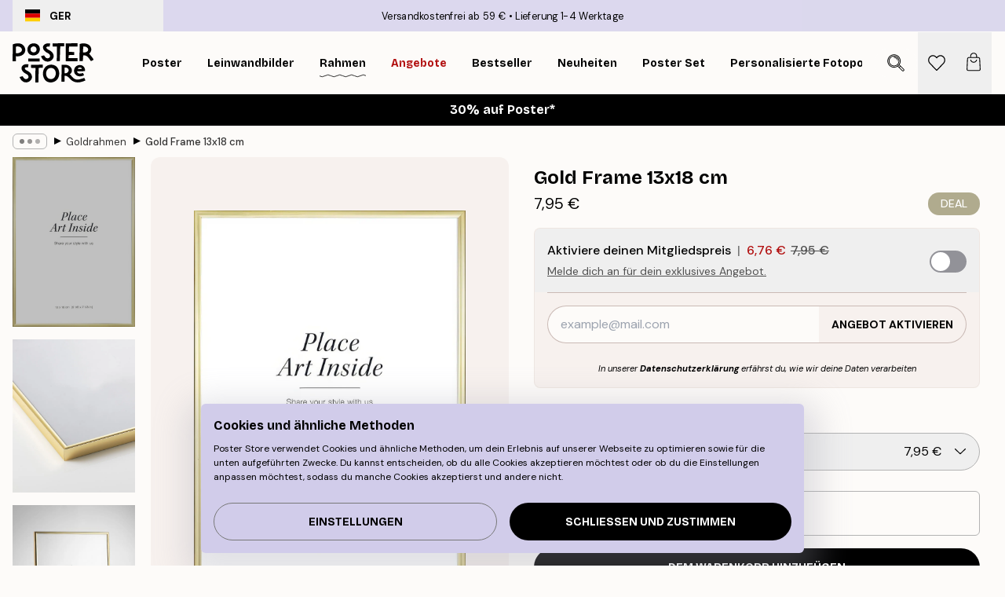

--- FILE ---
content_type: text/html; charset=utf-8
request_url: https://posterstore.de/p/bilderrahmen-rahmen/bilderrahmen-gold/gold-frame-13x18-cm/
body_size: 37198
content:
<!DOCTYPE html><html dir="ltr" lang="de"><head><title>Gold Frame 13x18 cm Rahmen | Eleganter Goldrahmen mit weißem Hintergrund | Poster Store Deutschland</title><meta name="description" content=""/><meta charSet="utf-8"/><meta name="viewport" content="initial-scale=1.0, width=device-width"/><link rel="canonical" href="https://posterstore.de/p/bilderrahmen-rahmen/gold-frame-13x18-cm/"/><link rel="alternate" hrefLang="en-ie" href="https://posterstore.ie/p/picture-frames/gold-frame-13x18-cm/"/><link rel="alternate" hrefLang="no-no" href="https://posterstore.no/p/rammer/gullramme-13x18-cm/"/><link rel="alternate" hrefLang="en-ca" href="https://posterstore.ca/p/picture-frames/gold-frame-13x18-cm/"/><link rel="alternate" hrefLang="en-us" href="https://posterstore.com/p/picture-frames/gold-frame-5-x-7-in/"/><link rel="alternate" hrefLang="ro-ro" href="https://posterstore.com/ro/p/rame-tablouri/rama-aurie-13x18-cm/"/><link rel="alternate" hrefLang="hu-hu" href="https://posterstore.hu/p/keretek-kepkeretek/gold-frame-13x18-cm/"/><link rel="alternate" hrefLang="en-hr" href="https://posterstore.eu/p/picture-frames/gold-frame-13x18-cm/"/><link rel="alternate" hrefLang="cs-cz" href="https://posterstore.cz/p/ram-na-obrazy/gold-frame-13x18-cm/"/><link rel="alternate" hrefLang="ja-jp" href="https://posterstore.jp/p/E3-83-95-E3-83-AC-E3-83-BC-E3-83-A0--E9-A1-8D-E7-B8-81/%E3%82%B4%E3%83%BC%E3%83%AB%E3%83%89%E3%83%95%E3%83%AC%E3%83%BC%E3%83%A0-13x18-cm/"/><link rel="alternate" hrefLang="ko-kr" href="https://posterstore.kr/p/EC-95-A1-EC-9E-90--ED-94-84-EB-A0-88-EC-9E-84/%EA%B3%A8%EB%93%9C-%ED%94%84%EB%A0%88%EC%9E%84-13x18-cm/"/><link rel="alternate" hrefLang="de-de" href="https://posterstore.de/p/bilderrahmen-rahmen/gold-frame-13x18-cm/"/><link rel="alternate" hrefLang="fr-fr" href="https://posterstore.fr/p/cadres-photo/gold-frame-13x18-cm/"/><link rel="alternate" hrefLang="en-gb" href="https://posterstore.co.uk/p/picture-frames/gold-frame-13x18-cm/"/><link rel="alternate" hrefLang="sv-se" href="https://posterstore.se/p/tavelramar-ramar/guldram-13x18-cm/"/><link rel="alternate" hrefLang="da-dk" href="https://posterstore.dk/p/rammer-billedrammer/gold-frame-13x18-cm/"/><link rel="alternate" hrefLang="nl-nl" href="https://posterstore.nl/p/fotolijstjes-fotolijsten/fotolijst-goud-13x18-cm/"/><link rel="alternate" hrefLang="de-at" href="https://posterstore.at/p/bilderrahmen-rahmen/gold-frame-13x18-cm/"/><link rel="alternate" hrefLang="it-it" href="https://posterstore.it/p/cornici/cornice-dorata-13x18-cm/"/><link rel="alternate" hrefLang="es-es" href="https://posterstore.es/p/marcos/gold-frame-13x18-cm/"/><link rel="alternate" hrefLang="nl-be" href="https://posterstore.be/p/kaders/fotokader-goud-13x18-cm/"/><link rel="alternate" hrefLang="fi-fi" href="https://posterstore.fi/p/taulunkehykset/gold-frame-13x18-cm/"/><link rel="alternate" hrefLang="de-ch" href="https://posterstore.ch/p/bilderrahmen-rahmen/gold-frame-13x18-cm/"/><link rel="alternate" hrefLang="ar-ae" href="https://posterstore.ae/p/D8-A5-D8-B7-D8-A7-D8-B1-D8-A7-D8-AA--D8-A7-D9-84-D8-B5-D9-88-D8-B1--D9-88-D8-A7-D9-84-D9-84-D9-88-D8-AD-D8-A7-D8-AA/Gold-Frame-13x18-cm/"/><link rel="alternate" hrefLang="pl-pl" href="https://posterstore.pl/p/ramki/zlota-ramka-13x18-cm/"/><link rel="alternate" hrefLang="fr-ca" href="https://posterstore.ca/fr-ca/p/cadres-photo/gold-frame-13x18-cm/"/><link rel="alternate" hrefLang="es-us" href="https://posterstore.com/es-us/p/marcos/gold-frame-5-x-7-in/"/><link rel="alternate" hrefLang="it-ch" href="https://posterstore.ch/it-ch/p/cornici/cornice-dorata-13x18-cm/"/><link rel="alternate" hrefLang="fr-ch" href="https://posterstore.ch/fr-ch/p/cadres-photo/gold-frame-13x18-cm/"/><link rel="alternate" hrefLang="fr-be" href="https://posterstore.be/fr-be/p/cadres-photo/gold-frame-13x18-cm/"/><link rel="alternate" hrefLang="de-be" href="https://posterstore.be/de-be/p/bilderrahmen-rahmen/gold-frame-13x18-cm/"/><link rel="alternate" hrefLang="x-default" href="https://posterstore.com/p/picture-frames/gold-frame-5-x-7-in/"/><meta property="og:description" content=""/><meta property="og:url" content="https://posterstore.de/p/bilderrahmen-rahmen/gold-frame-13x18-cm/"/><meta property="og:site_name" content="Poster Store"/><meta property="og:title" content="Gold Frame 13x18 cm"/><meta property="og:type" content="product"/><meta property="og:image" content="https://media.posterstore.com/site_images/67f87e1f0d4e866d7f2d087e_1947003150_PS4007D_main_image_PS.jpg"/><meta property="og:image" content="https://media.posterstore.com/site_images/67f7c84e74d8779742c6ca72_1795499371_PS4007D_display_image_PS.jpg"/><link rel="preload" as="image" imageSrcSet="https://media.posterstore.com/site_images/67f87e240d4e866d7f2d087f_1942855936_PS4007_variant_main_image_PS.jpg?auto=compress%2Cformat&amp;fit=max&amp;w=16 16w, https://media.posterstore.com/site_images/67f87e240d4e866d7f2d087f_1942855936_PS4007_variant_main_image_PS.jpg?auto=compress%2Cformat&amp;fit=max&amp;w=32 32w, https://media.posterstore.com/site_images/67f87e240d4e866d7f2d087f_1942855936_PS4007_variant_main_image_PS.jpg?auto=compress%2Cformat&amp;fit=max&amp;w=48 48w, https://media.posterstore.com/site_images/67f87e240d4e866d7f2d087f_1942855936_PS4007_variant_main_image_PS.jpg?auto=compress%2Cformat&amp;fit=max&amp;w=64 64w, https://media.posterstore.com/site_images/67f87e240d4e866d7f2d087f_1942855936_PS4007_variant_main_image_PS.jpg?auto=compress%2Cformat&amp;fit=max&amp;w=96 96w, https://media.posterstore.com/site_images/67f87e240d4e866d7f2d087f_1942855936_PS4007_variant_main_image_PS.jpg?auto=compress%2Cformat&amp;fit=max&amp;w=128 128w, https://media.posterstore.com/site_images/67f87e240d4e866d7f2d087f_1942855936_PS4007_variant_main_image_PS.jpg?auto=compress%2Cformat&amp;fit=max&amp;w=256 256w, https://media.posterstore.com/site_images/67f87e240d4e866d7f2d087f_1942855936_PS4007_variant_main_image_PS.jpg?auto=compress%2Cformat&amp;fit=max&amp;w=384 384w, https://media.posterstore.com/site_images/67f87e240d4e866d7f2d087f_1942855936_PS4007_variant_main_image_PS.jpg?auto=compress%2Cformat&amp;fit=max&amp;w=640 640w, https://media.posterstore.com/site_images/67f87e240d4e866d7f2d087f_1942855936_PS4007_variant_main_image_PS.jpg?auto=compress%2Cformat&amp;fit=max&amp;w=750 750w, https://media.posterstore.com/site_images/67f87e240d4e866d7f2d087f_1942855936_PS4007_variant_main_image_PS.jpg?auto=compress%2Cformat&amp;fit=max&amp;w=828 828w, https://media.posterstore.com/site_images/67f87e240d4e866d7f2d087f_1942855936_PS4007_variant_main_image_PS.jpg?auto=compress%2Cformat&amp;fit=max&amp;w=1080 1080w, https://media.posterstore.com/site_images/67f87e240d4e866d7f2d087f_1942855936_PS4007_variant_main_image_PS.jpg?auto=compress%2Cformat&amp;fit=max&amp;w=1200 1200w, https://media.posterstore.com/site_images/67f87e240d4e866d7f2d087f_1942855936_PS4007_variant_main_image_PS.jpg?auto=compress%2Cformat&amp;fit=max&amp;w=1920 1920w, https://media.posterstore.com/site_images/67f87e240d4e866d7f2d087f_1942855936_PS4007_variant_main_image_PS.jpg?auto=compress%2Cformat&amp;fit=max&amp;w=2048 2048w, https://media.posterstore.com/site_images/67f87e240d4e866d7f2d087f_1942855936_PS4007_variant_main_image_PS.jpg?auto=compress%2Cformat&amp;fit=max&amp;w=3840 3840w" imageSizes="100%" fetchpriority="high"/><meta name="next-head-count" content="44"/><link rel="shortcut icon" href="/favicon.ico" type="image/x-icon"/><link rel="mask-icon" href="/mask-icon.svg" color="black"/><link rel="apple-touch-icon" href="/touch-icon.png"/><meta name="theme-color" content="#fff" media="(prefers-color-scheme: light)"/><meta name="theme-color" content="#fff" media="(prefers-color-scheme: dark)"/><meta name="theme-color" content="#fff"/><meta name="google" content="notranslate"/><link rel="preload" href="/_next/static/css/ed153d54f0a8e4c9.css" as="style" crossorigin="anonymous"/><link rel="stylesheet" href="/_next/static/css/ed153d54f0a8e4c9.css" crossorigin="anonymous" data-n-g=""/><link rel="preload" href="/_next/static/css/bdb19ca02405dbf2.css" as="style" crossorigin="anonymous"/><link rel="stylesheet" href="/_next/static/css/bdb19ca02405dbf2.css" crossorigin="anonymous" data-n-p=""/><noscript data-n-css=""></noscript><script defer="" crossorigin="anonymous" nomodule="" src="/_next/static/chunks/polyfills-42372ed130431b0a.js"></script><script defer="" src="/_next/static/chunks/8329.bd466bf581e88a71.js" crossorigin="anonymous"></script><script defer="" src="/_next/static/chunks/8873.5b767eb04421755c.js" crossorigin="anonymous"></script><script defer="" src="/_next/static/chunks/6329.f26ba473ea1bb8a1.js" crossorigin="anonymous"></script><script src="/_next/static/chunks/webpack-15e6880e85a7f3ba.js" defer="" crossorigin="anonymous"></script><script src="/_next/static/chunks/framework-ad5a2060caaa3ac5.js" defer="" crossorigin="anonymous"></script><script src="/_next/static/chunks/main-bef785a8afe73322.js" defer="" crossorigin="anonymous"></script><script src="/_next/static/chunks/pages/_app-c0e75e9e2500d95c.js" defer="" crossorigin="anonymous"></script><script src="/_next/static/chunks/3812-dad0d148c02f1223.js" defer="" crossorigin="anonymous"></script><script src="/_next/static/chunks/5224-856ccd605590fadb.js" defer="" crossorigin="anonymous"></script><script src="/_next/static/chunks/2835-428f73a7004c5841.js" defer="" crossorigin="anonymous"></script><script src="/_next/static/chunks/3304-a4a0d382497c7e2a.js" defer="" crossorigin="anonymous"></script><script src="/_next/static/chunks/7765-2523f8b4e0f67648.js" defer="" crossorigin="anonymous"></script><script src="/_next/static/chunks/657-64c5d5fefd5af72f.js" defer="" crossorigin="anonymous"></script><script src="/_next/static/chunks/9994-e9a2cb93d46f297b.js" defer="" crossorigin="anonymous"></script><script src="/_next/static/chunks/7229-ebb75704257fd56f.js" defer="" crossorigin="anonymous"></script><script src="/_next/static/chunks/pages/p/%5B...slug%5D-4c2de33b6f90026e.js" defer="" crossorigin="anonymous"></script><script src="/_next/static/ciohaINLPDr-a-BfGvX5A/_buildManifest.js" defer="" crossorigin="anonymous"></script><script src="/_next/static/ciohaINLPDr-a-BfGvX5A/_ssgManifest.js" defer="" crossorigin="anonymous"></script></head><body class="notranslate" lang="de"><noscript><iframe title="Google Tag Manager" src="https://www.googletagmanager.com/ns.html?id=GTM-T9G5H8D" height="0" width="0" style="display:none;visibility:hidden"></iframe></noscript><div id="__loading-indicator"></div><div id="__next"><script>history.scrollRestoration = "manual"</script><div id="app" data-project="PS" class="__variable_6e5d6a __variable_fc1bc1 font-body flex min-h-full flex-col"><a href="#main" class="visually-hidden">Skip to main content.</a><aside id="status" class="relative z-40 h-6 bg-brand-purple/75 px-4 w-content:h-10 z-40" aria-label="Status bar"><div class="relative m-auto flex h-full w-full max-w-header items-center"><button class="absolute z-10 hidden h-full w-48 items-center py-1 w-content:flex"><div class="relative flex h-full items-center rounded-md px-4 text-xs uppercase hover:bg-brand-purple active:bg-brand-purple ltr:-left-4 rtl:-right-4"><div class="relative me-3 flex" style="min-height:15.4px;min-width:19px"><img alt="Germany flag icon" aria-hidden="true" loading="lazy" width="640" height="480" decoding="async" data-nimg="1" class="absolute h-full w-full object-cover" style="color:transparent" src="/_next/static/media/de.8e159e6e.svg"/></div><div class="flex h-4 items-center"><span class="font-bold" title="Germany">GER</span></div></div></button><span></span><div role="region" aria-label="Announcements" class="w-full h-full flex-1 relative"><ul class="flex w-full flex-center h-full"><li aria-posinset="1" aria-setsize="2" class="transition-opacity absolute w-full overflow-hidden flex flex-center opacity-100" style="transition-duration:500ms"><p class="truncate w-content:scale-90">Versandkostenfrei ab 59 €</p></li><li aria-posinset="2" aria-setsize="2" class="transition-opacity absolute w-full overflow-hidden flex flex-center opacity-0 pointer-events-none" style="transition-duration:200ms"><p class="truncate w-content:scale-90">Lieferung 1-4 Werktage</p></li></ul></div></div></aside><header role="banner" class="sticky top-0 z-30" aria-label="Main navigation"><div class="flex h-16 items-center bg-brand-white px-1 shadow-sm lg:h-20 lg:px-4"><nav role="navigation" class="mx-auto flex w-full max-w-header items-center justify-between transition-all duration-500"><a class="flex max-w-content items-center justify-center transition-opacity duration-150 active:hover:opacity-60 active:hover:transition-none active:hover:delay-0 lg:w-[165px] lg:justify-start opacity-0" aria-current="false" href="https://posterstore.de/"><img alt="Poster Store logo" loading="lazy" width="1143" height="557" decoding="async" data-nimg="1" class="m-auto h-[32px] w-auto lg:m-0 lg:my-4 lg:h-[50px] opacity-100 transition-opacity delay-300 lg:delay-500 w-content:delay-0 opacity-100 transition-opacity delay-300 duration-500" style="color:transparent" src="/_next/static/media/logo.efc2cd70.svg"/></a><section id="synapse-popover-group-R3a776" aria-label="Site navigation" class="hide-scrollbar me-4 hidden flex-1 overflow-x-auto lg:flex"><div class="group static" data-ph="top-nav"><a class="popover-button flex-center flex flex items-center capitalize font-display font-bold tracking-[0.5px] lg:tracking-[0.56px] text-xs lg:text-sm h-20 px-2.5 lg:px-4 whitespace-nowrap transition-colors duration-300 button-tertiary-active !ps-0" id="synapse-popover-Rra776-button" aria-expanded="false" href="https://posterstore.de/bilder-poster/"><span class="relative flex h-full items-center"><span class="relative tracking-normal">Poster<div class="absolute !opacity-0 group-hover:!opacity-50" style="overflow:hidden;background-image:url(&#x27;data:image/svg+xml;utf8,&lt;svg xmlns=&quot;http://www.w3.org/2000/svg&quot; viewBox=&quot;0 0 100 20&quot; preserveAspectRatio=&quot;none&quot;&gt;&lt;path d=&quot;M0,10 Q25,0 50,10 T100,10&quot; fill=&quot;none&quot; stroke=&quot;%23000&quot; stroke-width=&quot;4&quot; /&gt;&lt;/svg&gt;&#x27;);background-repeat:repeat-x;background-position:center;background-size:15px 5px;width:100%;height:10px;opacity:1"></div></span></span></a></div><div class="group static" data-ph="top-nav"><a class="popover-button flex-center flex flex items-center capitalize font-display font-bold tracking-[0.5px] lg:tracking-[0.56px] text-xs lg:text-sm h-20 px-2.5 lg:px-4 whitespace-nowrap transition-colors duration-300 button-tertiary-active" id="synapse-popover-R1ba776-button" aria-expanded="false" href="https://posterstore.de/canvas/"><span class="relative flex h-full items-center"><span class="relative tracking-normal">Leinwandbilder<div class="absolute !opacity-0 group-hover:!opacity-50" style="overflow:hidden;background-image:url(&#x27;data:image/svg+xml;utf8,&lt;svg xmlns=&quot;http://www.w3.org/2000/svg&quot; viewBox=&quot;0 0 100 20&quot; preserveAspectRatio=&quot;none&quot;&gt;&lt;path d=&quot;M0,10 Q25,0 50,10 T100,10&quot; fill=&quot;none&quot; stroke=&quot;%23000&quot; stroke-width=&quot;4&quot; /&gt;&lt;/svg&gt;&#x27;);background-repeat:repeat-x;background-position:center;background-size:15px 5px;width:100%;height:10px;opacity:1"></div></span></span></a></div><div class="group static" data-ph="top-nav"><a class="popover-button flex-center flex flex items-center capitalize font-display font-bold tracking-[0.5px] lg:tracking-[0.56px] text-xs lg:text-sm h-20 px-2.5 lg:px-4 whitespace-nowrap transition-colors duration-300 button-tertiary-active" id="synapse-popover-R1ra776-button" aria-expanded="false" href="https://posterstore.de/bilderrahmen-rahmen/"><span class="relative flex h-full items-center"><span class="relative tracking-normal">Rahmen<div class="absolute" style="overflow:hidden;background-image:url(&#x27;data:image/svg+xml;utf8,&lt;svg xmlns=&quot;http://www.w3.org/2000/svg&quot; viewBox=&quot;0 0 100 20&quot; preserveAspectRatio=&quot;none&quot;&gt;&lt;path d=&quot;M0,10 Q25,0 50,10 T100,10&quot; fill=&quot;none&quot; stroke=&quot;%23000&quot; stroke-width=&quot;4&quot; /&gt;&lt;/svg&gt;&#x27;);background-repeat:repeat-x;background-position:center;background-size:15px 5px;width:100%;height:10px;opacity:1"></div></span></span></a></div><div class="group" data-ph="top-nav"><a class="popover-button flex-center flex flex items-center capitalize font-display font-bold tracking-[0.5px] lg:tracking-[0.56px] text-xs lg:text-sm h-20 px-2.5 lg:px-4 whitespace-nowrap transition-colors duration-300 button-tertiary-active text-urgent" id="synapse-popover-R2ba776-button" aria-expanded="false" aria-controls="synapse-popover-R2ba776" href="https://posterstore.de/sale/"><span class="relative">Angebote<div class="absolute !opacity-0 group-hover:!opacity-50" style="overflow:hidden;background-image:url(&#x27;data:image/svg+xml;utf8,&lt;svg xmlns=&quot;http://www.w3.org/2000/svg&quot; viewBox=&quot;0 0 100 20&quot; preserveAspectRatio=&quot;none&quot;&gt;&lt;path d=&quot;M0,10 Q25,0 50,10 T100,10&quot; fill=&quot;none&quot; stroke=&quot;%23B21010&quot; stroke-width=&quot;4&quot; /&gt;&lt;/svg&gt;&#x27;);background-repeat:repeat-x;background-position:center;background-size:15px 5px;width:100%;height:10px;opacity:1"></div></span></a></div><div class="group" data-ph="top-nav"><a class="popover-button flex-center flex flex items-center capitalize font-display font-bold tracking-[0.5px] lg:tracking-[0.56px] text-xs lg:text-sm h-20 px-2.5 lg:px-4 whitespace-nowrap transition-colors duration-300 button-tertiary-active" id="synapse-popover-R2ra776-button" aria-expanded="false" aria-controls="synapse-popover-R2ra776" href="https://posterstore.de/bilder-poster/wandbilder-bestseller/"><span class="relative">Bestseller<div class="absolute !opacity-0 group-hover:!opacity-50" style="overflow:hidden;background-image:url(&#x27;data:image/svg+xml;utf8,&lt;svg xmlns=&quot;http://www.w3.org/2000/svg&quot; viewBox=&quot;0 0 100 20&quot; preserveAspectRatio=&quot;none&quot;&gt;&lt;path d=&quot;M0,10 Q25,0 50,10 T100,10&quot; fill=&quot;none&quot; stroke=&quot;%23000&quot; stroke-width=&quot;4&quot; /&gt;&lt;/svg&gt;&#x27;);background-repeat:repeat-x;background-position:center;background-size:15px 5px;width:100%;height:10px;opacity:1"></div></span></a></div><div class="group" data-ph="top-nav"><a class="popover-button flex-center flex flex items-center capitalize font-display font-bold tracking-[0.5px] lg:tracking-[0.56px] text-xs lg:text-sm h-20 px-2.5 lg:px-4 whitespace-nowrap transition-colors duration-300 button-tertiary-active" id="synapse-popover-R3ba776-button" aria-expanded="false" aria-controls="synapse-popover-R3ba776" href="https://posterstore.de/bilder-poster/neuheiten-plakate/"><span class="relative">Neuheiten<div class="absolute !opacity-0 group-hover:!opacity-50" style="overflow:hidden;background-image:url(&#x27;data:image/svg+xml;utf8,&lt;svg xmlns=&quot;http://www.w3.org/2000/svg&quot; viewBox=&quot;0 0 100 20&quot; preserveAspectRatio=&quot;none&quot;&gt;&lt;path d=&quot;M0,10 Q25,0 50,10 T100,10&quot; fill=&quot;none&quot; stroke=&quot;%23000&quot; stroke-width=&quot;4&quot; /&gt;&lt;/svg&gt;&#x27;);background-repeat:repeat-x;background-position:center;background-size:15px 5px;width:100%;height:10px;opacity:1"></div></span></a></div><div class="group" data-ph="top-nav"><a class="popover-button flex-center flex flex items-center capitalize font-display font-bold tracking-[0.5px] lg:tracking-[0.56px] text-xs lg:text-sm h-20 px-2.5 lg:px-4 whitespace-nowrap transition-colors duration-300 button-tertiary-active" id="synapse-popover-R3ra776-button" aria-expanded="false" aria-controls="synapse-popover-R3ra776" href="https://posterstore.de/bilder-poster/poster-set/"><span class="relative">Poster set<div class="absolute !opacity-0 group-hover:!opacity-50" style="overflow:hidden;background-image:url(&#x27;data:image/svg+xml;utf8,&lt;svg xmlns=&quot;http://www.w3.org/2000/svg&quot; viewBox=&quot;0 0 100 20&quot; preserveAspectRatio=&quot;none&quot;&gt;&lt;path d=&quot;M0,10 Q25,0 50,10 T100,10&quot; fill=&quot;none&quot; stroke=&quot;%23000&quot; stroke-width=&quot;4&quot; /&gt;&lt;/svg&gt;&#x27;);background-repeat:repeat-x;background-position:center;background-size:15px 5px;width:100%;height:10px;opacity:1"></div></span></a></div><div class="group" data-ph="top-nav"><a class="popover-button flex-center flex flex items-center capitalize font-display font-bold tracking-[0.5px] lg:tracking-[0.56px] text-xs lg:text-sm h-20 px-2.5 lg:px-4 whitespace-nowrap transition-colors duration-300 button-tertiary-active" id="synapse-popover-R4ba776-button" aria-expanded="false" aria-controls="synapse-popover-R4ba776" href="https://posterstore.de/artwork/"><span class="relative">Personalisierte Fotoposter<div class="absolute !opacity-0 group-hover:!opacity-50" style="overflow:hidden;background-image:url(&#x27;data:image/svg+xml;utf8,&lt;svg xmlns=&quot;http://www.w3.org/2000/svg&quot; viewBox=&quot;0 0 100 20&quot; preserveAspectRatio=&quot;none&quot;&gt;&lt;path d=&quot;M0,10 Q25,0 50,10 T100,10&quot; fill=&quot;none&quot; stroke=&quot;%23000&quot; stroke-width=&quot;4&quot; /&gt;&lt;/svg&gt;&#x27;);background-repeat:repeat-x;background-position:center;background-size:15px 5px;width:100%;height:10px;opacity:1"></div></span></a></div><div class="group" data-ph="top-nav"><a class="popover-button flex-center flex flex items-center capitalize font-display font-bold tracking-[0.5px] lg:tracking-[0.56px] text-xs lg:text-sm h-20 px-2.5 lg:px-4 whitespace-nowrap transition-colors duration-300 button-tertiary-active" id="synapse-popover-R4ra776-button" aria-expanded="false" aria-controls="synapse-popover-R4ra776" href="https://posterstore.de/g/inspiration-bilderwand/"><span class="relative">Bilderwände<div class="absolute !opacity-0 group-hover:!opacity-50" style="overflow:hidden;background-image:url(&#x27;data:image/svg+xml;utf8,&lt;svg xmlns=&quot;http://www.w3.org/2000/svg&quot; viewBox=&quot;0 0 100 20&quot; preserveAspectRatio=&quot;none&quot;&gt;&lt;path d=&quot;M0,10 Q25,0 50,10 T100,10&quot; fill=&quot;none&quot; stroke=&quot;%23000&quot; stroke-width=&quot;4&quot; /&gt;&lt;/svg&gt;&#x27;);background-repeat:repeat-x;background-position:center;background-size:15px 5px;width:100%;height:10px;opacity:1"></div></span></a></div><div class="group" data-ph="top-nav"><a class="popover-button flex-center flex flex items-center capitalize font-display font-bold tracking-[0.5px] lg:tracking-[0.56px] text-xs lg:text-sm h-20 px-2.5 lg:px-4 whitespace-nowrap transition-colors duration-300 button-tertiary-active" id="synapse-popover-R5ba776-button" aria-expanded="false" aria-controls="synapse-popover-R5ba776" href="https://posterstore.de/so-gestaltest-du-deine-perfekte-bilderwand/"><span class="relative">How to Guide<div class="absolute !opacity-0 group-hover:!opacity-50" style="overflow:hidden;background-image:url(&#x27;data:image/svg+xml;utf8,&lt;svg xmlns=&quot;http://www.w3.org/2000/svg&quot; viewBox=&quot;0 0 100 20&quot; preserveAspectRatio=&quot;none&quot;&gt;&lt;path d=&quot;M0,10 Q25,0 50,10 T100,10&quot; fill=&quot;none&quot; stroke=&quot;%23000&quot; stroke-width=&quot;4&quot; /&gt;&lt;/svg&gt;&#x27;);background-repeat:repeat-x;background-position:center;background-size:15px 5px;width:100%;height:10px;opacity:1"></div></span></a></div></section></nav></div></header><button class="w-full"><aside aria-labelledby="synapse-promotional-banner-Rc776-title" class="flex flex-col flex-center text-center py-2 px-4 z-20 relative group" style="background:#000000;color:#fff"><div class="max-w-header relative w-full"><div class="flex flex-col px-8"><span id="synapse-promotional-banner-Rc776-title" class="h3">30% auf Poster*</span></div></div></aside></button><span></span><main id="main" class="flex-1"><script type="application/ld+json">{
        "@context": "http://schema.org/",
        "@type": "Product",
        "name": "Gold Frame 13x18 cm",
        "description": "Sch&ouml;ner Bilderrahmen in Gold f&uuml;r Poster in der Gr&ouml;&szlig;e 13x18cm. Der Goldrahmen l&auml;sst sich leicht auf der R&uuml;ckseite &ouml;ffnen und kann sowohl vertikal als auch horizontal an die Wand geh&auml;ngt werden. Die Dicke des Rahmen betr&auml;gt 22&nbsp;mm und die Front besteht aus hochwertigem Acrylglas welches bruchsicher und leicht ist.&nbsp;Das Glas ist auf beiden Seiten mit einer Schutzfolie gesch&uuml;tzt, die vor dem Gebrauch entfernt werden muss, um ein perfektes Erlebnis zu gew&auml;hrleisten.  Die Poster auf den Produktbildern geh&ouml;ren nicht zum Produkt.",
        "sku": "PS4007",
        "image": "https://media.posterstore.com/site_images/67f87e1f0d4e866d7f2d087e_1947003150_PS4007D_main_image_PS.jpg",
        "url": "https://posterstore.de/bilderrahmen-rahmen/bilderrahmen-gold/gold-frame-13x18-cm/",
        "brand": {
          "@type": "Brand",
          "name": "Poster Store"
        },
        "offers": [
          {
              "@type": "Offer",
              "sku": "PS4007",
              "name": "Gold Frame 13x18 cm 13x18 cm",
              "url": "https://posterstore.de/bilderrahmen-rahmen/bilderrahmen-gold/gold-frame-13x18-cm/",
              "priceSpecification": [{"@type":"UnitPriceSpecification","price":7.95,"priceCurrency":"EUR"},{"@type":"UnitPriceSpecification","price":6.76,"priceCurrency":"EUR","validForMemberTier":{"@type":"MemberProgramTier"}}],
              "itemCondition": "http://schema.org/NewCondition",
              "availability": "http://schema.org/InStock"
            }
        ]
      }</script><div class="relative mx-auto mb-12 lg:bg-transparent lg:px-4"><div class="mx-auto max-w-header"><nav id="breadcrumbs" class="hide-scrollbar mask-x-scroll flex w-full items-center overflow-x-auto py-2 px-4 lg:-mx-4" aria-label="Breadcrumb" data-ph="breadcrumbs"><div class="sticky start-0 z-10 flex shrink-0 items-center transition-opacity duration-150 opacity-100 delay-150"><div role="presentation" class="flex-center flex h-5 px-2 rounded-md me-2 border border-brand-500"><div class="rounded-full bg-black me-1 last:me-0" style="height:6px;width:6px;opacity:calc(0.5 - 0 * 0.1)"></div><div class="rounded-full bg-black me-1 last:me-0" style="height:6px;width:6px;opacity:calc(0.5 - 1 * 0.1)"></div><div class="rounded-full bg-black me-1 last:me-0" style="height:6px;width:6px;opacity:calc(0.5 - 2 * 0.1)"></div></div><div role="separator" aria-orientation="vertical" class="text-md rtl-mirror relative -top-px start-px font-bold">▸</div></div><ol class="flex flex-nowrap ps-1 ms-2" style="transform:translate3d(0px, 0px, 0px)"><li class="group mx-1 flex flex-nowrap transition-opacity duration-300 ltr:first:-ml-3 rtl:first:-mr-3 pointer-events-none opacity-0"><a class="me-2 flex items-center truncate whitespace-nowrap hover:underline group-last:me-0 text-black/80 text-xs button-tertiary-active duration-300 transition-colors" tabindex="0" style="max-width:15rem" href="https://posterstore.de/">Poster Store</a><div role="separator" aria-orientation="vertical" class="text-md rtl-mirror relative -top-px start-px font-bold">▸</div></li><li class="group mx-1 flex flex-nowrap transition-opacity duration-300 ltr:first:-ml-3 rtl:first:-mr-3 pointer-events-none opacity-0"><a class="me-2 flex items-center truncate whitespace-nowrap hover:underline group-last:me-0 text-black/80 text-xs button-tertiary-active duration-300 transition-colors" tabindex="0" style="max-width:15rem" href="https://posterstore.de/bilderrahmen-rahmen/">Bilderrahmen</a><div role="separator" aria-orientation="vertical" class="text-md rtl-mirror relative -top-px start-px font-bold">▸</div></li><li class="group mx-1 flex flex-nowrap transition-opacity duration-300 ltr:first:-ml-3 rtl:first:-mr-3 opacity-100"><a class="me-2 flex items-center truncate whitespace-nowrap hover:underline group-last:me-0 text-black/80 text-xs button-tertiary-active duration-300 transition-colors" tabindex="0" style="max-width:15rem" href="https://posterstore.de/bilderrahmen-rahmen/bilderrahmen-gold/">Goldrahmen</a><div role="separator" aria-orientation="vertical" class="text-md rtl-mirror relative -top-px start-px font-bold">▸</div></li><li class="group mx-1 flex flex-nowrap transition-opacity duration-300 ltr:first:-ml-3 rtl:first:-mr-3 opacity-100"><a class="me-2 flex items-center truncate whitespace-nowrap hover:underline group-last:me-0 pe-3 font-medium text-black/80 text-xs button-tertiary-active duration-300 transition-colors" aria-current="page" tabindex="0" style="max-width:15rem" href="https://posterstore.de/p/bilderrahmen-rahmen/bilderrahmen-gold/gold-frame-13x18-cm/">Gold Frame 13x18 cm</a></li></ol></nav></div><div class="relative z-20 m-auto flex h-full max-w-header flex-col items-start lg:flex-row"><div class="h-full w-full min-w-[50%] lg:sticky lg:top-[94px] lg:w-1/2 xl:w-full"><div class="relative mx-4 ms-0 flex h-full" aria-label="Product images"><div class="hide-scrollbar me-4 ms-4 w-14 flex-col overflow-y-auto pe-1 transition-opacity duration-300 ease-in-out xs:w-16 sm:w-20 md:w-32 lg:ms-0 lg:w-20 xl:w-40 2xl:me-6 2xl:w-48 flex opacity-0 mask-y-scroll" style="max-height:0"><div class="h-px"></div><button class="relative mb-4 h-0 w-full bg-white last:mb-0" disabled="" aria-label="Show image 1" aria-controls="synapse-product-photoswipe-thumbnail-slider-Rd1976-container" aria-owns="synapse-product-photoswipe-thumbnail-slider-Rd1976-slide-0" aria-current="true" style="padding-bottom:138.39999999999998%"><img alt="Poster mit weißem Hintergrund und schwarzem Text Place Art Inside." loading="lazy" decoding="async" data-nimg="fill" style="position:absolute;height:100%;width:100%;left:0;top:0;right:0;bottom:0;color:transparent;max-width:100%;background-size:cover;background-position:50% 50%;background-repeat:no-repeat;background-image:url(&quot;data:image/svg+xml;charset=utf-8,%3Csvg xmlns=&#x27;http://www.w3.org/2000/svg&#x27; %3E%3Cfilter id=&#x27;b&#x27; color-interpolation-filters=&#x27;sRGB&#x27;%3E%3CfeGaussianBlur stdDeviation=&#x27;20&#x27;/%3E%3CfeColorMatrix values=&#x27;1 0 0 0 0 0 1 0 0 0 0 0 1 0 0 0 0 0 100 -1&#x27; result=&#x27;s&#x27;/%3E%3CfeFlood x=&#x27;0&#x27; y=&#x27;0&#x27; width=&#x27;100%25&#x27; height=&#x27;100%25&#x27;/%3E%3CfeComposite operator=&#x27;out&#x27; in=&#x27;s&#x27;/%3E%3CfeComposite in2=&#x27;SourceGraphic&#x27;/%3E%3CfeGaussianBlur stdDeviation=&#x27;20&#x27;/%3E%3C/filter%3E%3Cimage width=&#x27;100%25&#x27; height=&#x27;100%25&#x27; x=&#x27;0&#x27; y=&#x27;0&#x27; preserveAspectRatio=&#x27;none&#x27; style=&#x27;filter: url(%23b);&#x27; href=&#x27;[data-uri]&#x27;/%3E%3C/svg%3E&quot;)" sizes="100%" srcSet="https://media.posterstore.com/site_images/67f87e240d4e866d7f2d087f_1942855936_PS4007_variant_main_image_PS.jpg?auto=compress%2Cformat&amp;fit=max&amp;w=16 16w, https://media.posterstore.com/site_images/67f87e240d4e866d7f2d087f_1942855936_PS4007_variant_main_image_PS.jpg?auto=compress%2Cformat&amp;fit=max&amp;w=32 32w, https://media.posterstore.com/site_images/67f87e240d4e866d7f2d087f_1942855936_PS4007_variant_main_image_PS.jpg?auto=compress%2Cformat&amp;fit=max&amp;w=48 48w, https://media.posterstore.com/site_images/67f87e240d4e866d7f2d087f_1942855936_PS4007_variant_main_image_PS.jpg?auto=compress%2Cformat&amp;fit=max&amp;w=64 64w, https://media.posterstore.com/site_images/67f87e240d4e866d7f2d087f_1942855936_PS4007_variant_main_image_PS.jpg?auto=compress%2Cformat&amp;fit=max&amp;w=96 96w, https://media.posterstore.com/site_images/67f87e240d4e866d7f2d087f_1942855936_PS4007_variant_main_image_PS.jpg?auto=compress%2Cformat&amp;fit=max&amp;w=128 128w, https://media.posterstore.com/site_images/67f87e240d4e866d7f2d087f_1942855936_PS4007_variant_main_image_PS.jpg?auto=compress%2Cformat&amp;fit=max&amp;w=256 256w, https://media.posterstore.com/site_images/67f87e240d4e866d7f2d087f_1942855936_PS4007_variant_main_image_PS.jpg?auto=compress%2Cformat&amp;fit=max&amp;w=384 384w, https://media.posterstore.com/site_images/67f87e240d4e866d7f2d087f_1942855936_PS4007_variant_main_image_PS.jpg?auto=compress%2Cformat&amp;fit=max&amp;w=640 640w, https://media.posterstore.com/site_images/67f87e240d4e866d7f2d087f_1942855936_PS4007_variant_main_image_PS.jpg?auto=compress%2Cformat&amp;fit=max&amp;w=750 750w, https://media.posterstore.com/site_images/67f87e240d4e866d7f2d087f_1942855936_PS4007_variant_main_image_PS.jpg?auto=compress%2Cformat&amp;fit=max&amp;w=828 828w, https://media.posterstore.com/site_images/67f87e240d4e866d7f2d087f_1942855936_PS4007_variant_main_image_PS.jpg?auto=compress%2Cformat&amp;fit=max&amp;w=1080 1080w, https://media.posterstore.com/site_images/67f87e240d4e866d7f2d087f_1942855936_PS4007_variant_main_image_PS.jpg?auto=compress%2Cformat&amp;fit=max&amp;w=1200 1200w, https://media.posterstore.com/site_images/67f87e240d4e866d7f2d087f_1942855936_PS4007_variant_main_image_PS.jpg?auto=compress%2Cformat&amp;fit=max&amp;w=1920 1920w, https://media.posterstore.com/site_images/67f87e240d4e866d7f2d087f_1942855936_PS4007_variant_main_image_PS.jpg?auto=compress%2Cformat&amp;fit=max&amp;w=2048 2048w, https://media.posterstore.com/site_images/67f87e240d4e866d7f2d087f_1942855936_PS4007_variant_main_image_PS.jpg?auto=compress%2Cformat&amp;fit=max&amp;w=3840 3840w" src="https://media.posterstore.com/site_images/67f87e240d4e866d7f2d087f_1942855936_PS4007_variant_main_image_PS.jpg?auto=compress%2Cformat&amp;fit=max&amp;w=3840"/><div class="absolute left-0 top-0 h-full w-full bg-black transition-opacity duration-150 opacity-25"></div></button><button class="relative mb-4 h-0 w-full bg-white last:mb-0" aria-label="Show image 2" aria-controls="synapse-product-photoswipe-thumbnail-slider-Rd1976-container" aria-owns="synapse-product-photoswipe-thumbnail-slider-Rd1976-slide-1" aria-current="false" style="padding-bottom:125%"><img alt="Nahaufnahme eines Posters mit einem goldfarbenen Rahmen und einer hellgrauen Oberfläche, auf einem weißen Hintergrund." loading="lazy" decoding="async" data-nimg="fill" style="position:absolute;height:100%;width:100%;left:0;top:0;right:0;bottom:0;color:transparent;max-width:100%;background-size:cover;background-position:50% 50%;background-repeat:no-repeat;background-image:url(&quot;data:image/svg+xml;charset=utf-8,%3Csvg xmlns=&#x27;http://www.w3.org/2000/svg&#x27; %3E%3Cfilter id=&#x27;b&#x27; color-interpolation-filters=&#x27;sRGB&#x27;%3E%3CfeGaussianBlur stdDeviation=&#x27;20&#x27;/%3E%3CfeColorMatrix values=&#x27;1 0 0 0 0 0 1 0 0 0 0 0 1 0 0 0 0 0 100 -1&#x27; result=&#x27;s&#x27;/%3E%3CfeFlood x=&#x27;0&#x27; y=&#x27;0&#x27; width=&#x27;100%25&#x27; height=&#x27;100%25&#x27;/%3E%3CfeComposite operator=&#x27;out&#x27; in=&#x27;s&#x27;/%3E%3CfeComposite in2=&#x27;SourceGraphic&#x27;/%3E%3CfeGaussianBlur stdDeviation=&#x27;20&#x27;/%3E%3C/filter%3E%3Cimage width=&#x27;100%25&#x27; height=&#x27;100%25&#x27; x=&#x27;0&#x27; y=&#x27;0&#x27; preserveAspectRatio=&#x27;none&#x27; style=&#x27;filter: url(%23b);&#x27; href=&#x27;[data-uri]&#x27;/%3E%3C/svg%3E&quot;)" sizes="100%" srcSet="https://media.posterstore.com/site_images/67f87e224ef08972295ce44e_461827797_PS4007_variant_display_image_PS.jpg?auto=compress%2Cformat&amp;fit=max&amp;w=16 16w, https://media.posterstore.com/site_images/67f87e224ef08972295ce44e_461827797_PS4007_variant_display_image_PS.jpg?auto=compress%2Cformat&amp;fit=max&amp;w=32 32w, https://media.posterstore.com/site_images/67f87e224ef08972295ce44e_461827797_PS4007_variant_display_image_PS.jpg?auto=compress%2Cformat&amp;fit=max&amp;w=48 48w, https://media.posterstore.com/site_images/67f87e224ef08972295ce44e_461827797_PS4007_variant_display_image_PS.jpg?auto=compress%2Cformat&amp;fit=max&amp;w=64 64w, https://media.posterstore.com/site_images/67f87e224ef08972295ce44e_461827797_PS4007_variant_display_image_PS.jpg?auto=compress%2Cformat&amp;fit=max&amp;w=96 96w, https://media.posterstore.com/site_images/67f87e224ef08972295ce44e_461827797_PS4007_variant_display_image_PS.jpg?auto=compress%2Cformat&amp;fit=max&amp;w=128 128w, https://media.posterstore.com/site_images/67f87e224ef08972295ce44e_461827797_PS4007_variant_display_image_PS.jpg?auto=compress%2Cformat&amp;fit=max&amp;w=256 256w, https://media.posterstore.com/site_images/67f87e224ef08972295ce44e_461827797_PS4007_variant_display_image_PS.jpg?auto=compress%2Cformat&amp;fit=max&amp;w=384 384w, https://media.posterstore.com/site_images/67f87e224ef08972295ce44e_461827797_PS4007_variant_display_image_PS.jpg?auto=compress%2Cformat&amp;fit=max&amp;w=640 640w, https://media.posterstore.com/site_images/67f87e224ef08972295ce44e_461827797_PS4007_variant_display_image_PS.jpg?auto=compress%2Cformat&amp;fit=max&amp;w=750 750w, https://media.posterstore.com/site_images/67f87e224ef08972295ce44e_461827797_PS4007_variant_display_image_PS.jpg?auto=compress%2Cformat&amp;fit=max&amp;w=828 828w, https://media.posterstore.com/site_images/67f87e224ef08972295ce44e_461827797_PS4007_variant_display_image_PS.jpg?auto=compress%2Cformat&amp;fit=max&amp;w=1080 1080w, https://media.posterstore.com/site_images/67f87e224ef08972295ce44e_461827797_PS4007_variant_display_image_PS.jpg?auto=compress%2Cformat&amp;fit=max&amp;w=1200 1200w, https://media.posterstore.com/site_images/67f87e224ef08972295ce44e_461827797_PS4007_variant_display_image_PS.jpg?auto=compress%2Cformat&amp;fit=max&amp;w=1920 1920w, https://media.posterstore.com/site_images/67f87e224ef08972295ce44e_461827797_PS4007_variant_display_image_PS.jpg?auto=compress%2Cformat&amp;fit=max&amp;w=2048 2048w, https://media.posterstore.com/site_images/67f87e224ef08972295ce44e_461827797_PS4007_variant_display_image_PS.jpg?auto=compress%2Cformat&amp;fit=max&amp;w=3840 3840w" src="https://media.posterstore.com/site_images/67f87e224ef08972295ce44e_461827797_PS4007_variant_display_image_PS.jpg?auto=compress%2Cformat&amp;fit=max&amp;w=3840"/><div class="absolute left-0 top-0 h-full w-full bg-black transition-opacity duration-150 opacity-0"></div></button><button class="relative mb-4 h-0 w-full bg-white last:mb-0" aria-label="Show image 3" aria-controls="synapse-product-photoswipe-thumbnail-slider-Rd1976-container" aria-owns="synapse-product-photoswipe-thumbnail-slider-Rd1976-slide-2" aria-current="false" style="padding-bottom:125%"><img alt="Product image: 3" loading="lazy" decoding="async" data-nimg="fill" style="position:absolute;height:100%;width:100%;left:0;top:0;right:0;bottom:0;color:transparent;max-width:100%;background-size:cover;background-position:50% 50%;background-repeat:no-repeat;background-image:url(&quot;data:image/svg+xml;charset=utf-8,%3Csvg xmlns=&#x27;http://www.w3.org/2000/svg&#x27; %3E%3Cfilter id=&#x27;b&#x27; color-interpolation-filters=&#x27;sRGB&#x27;%3E%3CfeGaussianBlur stdDeviation=&#x27;20&#x27;/%3E%3CfeColorMatrix values=&#x27;1 0 0 0 0 0 1 0 0 0 0 0 1 0 0 0 0 0 100 -1&#x27; result=&#x27;s&#x27;/%3E%3CfeFlood x=&#x27;0&#x27; y=&#x27;0&#x27; width=&#x27;100%25&#x27; height=&#x27;100%25&#x27;/%3E%3CfeComposite operator=&#x27;out&#x27; in=&#x27;s&#x27;/%3E%3CfeComposite in2=&#x27;SourceGraphic&#x27;/%3E%3CfeGaussianBlur stdDeviation=&#x27;20&#x27;/%3E%3C/filter%3E%3Cimage width=&#x27;100%25&#x27; height=&#x27;100%25&#x27; x=&#x27;0&#x27; y=&#x27;0&#x27; preserveAspectRatio=&#x27;none&#x27; style=&#x27;filter: url(%23b);&#x27; href=&#x27;[data-uri]&#x27;/%3E%3C/svg%3E&quot;)" sizes="100%" srcSet="https://media.posterstore.com/site_images/67f87e20dce54ccd7f76a16f_824848998_PS4007_frame_backside_PS.jpg?auto=compress%2Cformat&amp;fit=max&amp;w=16 16w, https://media.posterstore.com/site_images/67f87e20dce54ccd7f76a16f_824848998_PS4007_frame_backside_PS.jpg?auto=compress%2Cformat&amp;fit=max&amp;w=32 32w, https://media.posterstore.com/site_images/67f87e20dce54ccd7f76a16f_824848998_PS4007_frame_backside_PS.jpg?auto=compress%2Cformat&amp;fit=max&amp;w=48 48w, https://media.posterstore.com/site_images/67f87e20dce54ccd7f76a16f_824848998_PS4007_frame_backside_PS.jpg?auto=compress%2Cformat&amp;fit=max&amp;w=64 64w, https://media.posterstore.com/site_images/67f87e20dce54ccd7f76a16f_824848998_PS4007_frame_backside_PS.jpg?auto=compress%2Cformat&amp;fit=max&amp;w=96 96w, https://media.posterstore.com/site_images/67f87e20dce54ccd7f76a16f_824848998_PS4007_frame_backside_PS.jpg?auto=compress%2Cformat&amp;fit=max&amp;w=128 128w, https://media.posterstore.com/site_images/67f87e20dce54ccd7f76a16f_824848998_PS4007_frame_backside_PS.jpg?auto=compress%2Cformat&amp;fit=max&amp;w=256 256w, https://media.posterstore.com/site_images/67f87e20dce54ccd7f76a16f_824848998_PS4007_frame_backside_PS.jpg?auto=compress%2Cformat&amp;fit=max&amp;w=384 384w, https://media.posterstore.com/site_images/67f87e20dce54ccd7f76a16f_824848998_PS4007_frame_backside_PS.jpg?auto=compress%2Cformat&amp;fit=max&amp;w=640 640w, https://media.posterstore.com/site_images/67f87e20dce54ccd7f76a16f_824848998_PS4007_frame_backside_PS.jpg?auto=compress%2Cformat&amp;fit=max&amp;w=750 750w, https://media.posterstore.com/site_images/67f87e20dce54ccd7f76a16f_824848998_PS4007_frame_backside_PS.jpg?auto=compress%2Cformat&amp;fit=max&amp;w=828 828w, https://media.posterstore.com/site_images/67f87e20dce54ccd7f76a16f_824848998_PS4007_frame_backside_PS.jpg?auto=compress%2Cformat&amp;fit=max&amp;w=1080 1080w, https://media.posterstore.com/site_images/67f87e20dce54ccd7f76a16f_824848998_PS4007_frame_backside_PS.jpg?auto=compress%2Cformat&amp;fit=max&amp;w=1200 1200w, https://media.posterstore.com/site_images/67f87e20dce54ccd7f76a16f_824848998_PS4007_frame_backside_PS.jpg?auto=compress%2Cformat&amp;fit=max&amp;w=1920 1920w, https://media.posterstore.com/site_images/67f87e20dce54ccd7f76a16f_824848998_PS4007_frame_backside_PS.jpg?auto=compress%2Cformat&amp;fit=max&amp;w=2048 2048w, https://media.posterstore.com/site_images/67f87e20dce54ccd7f76a16f_824848998_PS4007_frame_backside_PS.jpg?auto=compress%2Cformat&amp;fit=max&amp;w=3840 3840w" src="https://media.posterstore.com/site_images/67f87e20dce54ccd7f76a16f_824848998_PS4007_frame_backside_PS.jpg?auto=compress%2Cformat&amp;fit=max&amp;w=3840"/><div class="absolute left-0 top-0 h-full w-full bg-black transition-opacity duration-150 opacity-0"></div></button><div class="h-px"></div></div><div id="synapse-product-photoswipe-thumbnail-slider-Rd1976-container" class="w-full flex-1 overflow-hidden"><section aria-label="Product images" class="flex flex-col justify-center"><h2 class="h3 mb-2 w-full px-4 text-center visually-hidden">Product images</h2><div class="flex w-full items-center"><ul id="synapse-slider-Rdd1976" class="hide-scrollbar no-highlight drag-safe-area grid flex-1 overscroll-x-contain transition-opacity duration-300 justify-center overflow-x-auto pointer-events-none opacity-0" style="gap:16px;grid-auto-flow:column;scroll-padding:0;grid-auto-columns:calc(100% - 0px - 0px)"><li id="synapse-slider-Rdd1976-slide-1" class="scroll-snap-start flex flex-center"><div class="flex flex-1 h-full relative flex-center min-w-0 rounded-xl bg-brand-ivory-300"><a id="synapse-product-photoswipe-thumbnail-slider-Rd1976-slide-0" class="flex relative flex-center w-full h-full mx-1 overflow-hidden lg:max-h-screen lg:min-h-[545px!important] xl:min-h-[600px!important] max-w-[320px] md:max-w-[438px] lg:max-w-[981px] min-w-[160px] lg:min-w-[390px] xl:min-w-[438px] px-[10%] py-[15%]" style="width:calc(72.25433526011561vh - 0px)" href="https://media.posterstore.com/site_images/67f87e240d4e866d7f2d087f_1942855936_PS4007_variant_main_image_PS.jpg" data-pswp-width="1000" data-pswp-height="1384" rel="noreferrer" target="_blank" data-photoswipe-item="true"><div class="relative h-0 w-full" style="padding-bottom:138.39999999999998%"><div class="absolute h-full w-full overflow-hidden bg-white object-contain"><img alt="Poster mit weißem Hintergrund und schwarzem Text Place Art Inside." fetchpriority="high" decoding="async" data-nimg="fill" class="z-10" style="position:absolute;height:100%;width:100%;left:0;top:0;right:0;bottom:0;color:transparent;max-width:100%;background-size:cover;background-position:50% 50%;background-repeat:no-repeat;background-image:url(&quot;data:image/svg+xml;charset=utf-8,%3Csvg xmlns=&#x27;http://www.w3.org/2000/svg&#x27; %3E%3Cfilter id=&#x27;b&#x27; color-interpolation-filters=&#x27;sRGB&#x27;%3E%3CfeGaussianBlur stdDeviation=&#x27;20&#x27;/%3E%3CfeColorMatrix values=&#x27;1 0 0 0 0 0 1 0 0 0 0 0 1 0 0 0 0 0 100 -1&#x27; result=&#x27;s&#x27;/%3E%3CfeFlood x=&#x27;0&#x27; y=&#x27;0&#x27; width=&#x27;100%25&#x27; height=&#x27;100%25&#x27;/%3E%3CfeComposite operator=&#x27;out&#x27; in=&#x27;s&#x27;/%3E%3CfeComposite in2=&#x27;SourceGraphic&#x27;/%3E%3CfeGaussianBlur stdDeviation=&#x27;20&#x27;/%3E%3C/filter%3E%3Cimage width=&#x27;100%25&#x27; height=&#x27;100%25&#x27; x=&#x27;0&#x27; y=&#x27;0&#x27; preserveAspectRatio=&#x27;none&#x27; style=&#x27;filter: url(%23b);&#x27; href=&#x27;[data-uri]&#x27;/%3E%3C/svg%3E&quot;)" sizes="100%" srcSet="https://media.posterstore.com/site_images/67f87e240d4e866d7f2d087f_1942855936_PS4007_variant_main_image_PS.jpg?auto=compress%2Cformat&amp;fit=max&amp;w=16 16w, https://media.posterstore.com/site_images/67f87e240d4e866d7f2d087f_1942855936_PS4007_variant_main_image_PS.jpg?auto=compress%2Cformat&amp;fit=max&amp;w=32 32w, https://media.posterstore.com/site_images/67f87e240d4e866d7f2d087f_1942855936_PS4007_variant_main_image_PS.jpg?auto=compress%2Cformat&amp;fit=max&amp;w=48 48w, https://media.posterstore.com/site_images/67f87e240d4e866d7f2d087f_1942855936_PS4007_variant_main_image_PS.jpg?auto=compress%2Cformat&amp;fit=max&amp;w=64 64w, https://media.posterstore.com/site_images/67f87e240d4e866d7f2d087f_1942855936_PS4007_variant_main_image_PS.jpg?auto=compress%2Cformat&amp;fit=max&amp;w=96 96w, https://media.posterstore.com/site_images/67f87e240d4e866d7f2d087f_1942855936_PS4007_variant_main_image_PS.jpg?auto=compress%2Cformat&amp;fit=max&amp;w=128 128w, https://media.posterstore.com/site_images/67f87e240d4e866d7f2d087f_1942855936_PS4007_variant_main_image_PS.jpg?auto=compress%2Cformat&amp;fit=max&amp;w=256 256w, https://media.posterstore.com/site_images/67f87e240d4e866d7f2d087f_1942855936_PS4007_variant_main_image_PS.jpg?auto=compress%2Cformat&amp;fit=max&amp;w=384 384w, https://media.posterstore.com/site_images/67f87e240d4e866d7f2d087f_1942855936_PS4007_variant_main_image_PS.jpg?auto=compress%2Cformat&amp;fit=max&amp;w=640 640w, https://media.posterstore.com/site_images/67f87e240d4e866d7f2d087f_1942855936_PS4007_variant_main_image_PS.jpg?auto=compress%2Cformat&amp;fit=max&amp;w=750 750w, https://media.posterstore.com/site_images/67f87e240d4e866d7f2d087f_1942855936_PS4007_variant_main_image_PS.jpg?auto=compress%2Cformat&amp;fit=max&amp;w=828 828w, https://media.posterstore.com/site_images/67f87e240d4e866d7f2d087f_1942855936_PS4007_variant_main_image_PS.jpg?auto=compress%2Cformat&amp;fit=max&amp;w=1080 1080w, https://media.posterstore.com/site_images/67f87e240d4e866d7f2d087f_1942855936_PS4007_variant_main_image_PS.jpg?auto=compress%2Cformat&amp;fit=max&amp;w=1200 1200w, https://media.posterstore.com/site_images/67f87e240d4e866d7f2d087f_1942855936_PS4007_variant_main_image_PS.jpg?auto=compress%2Cformat&amp;fit=max&amp;w=1920 1920w, https://media.posterstore.com/site_images/67f87e240d4e866d7f2d087f_1942855936_PS4007_variant_main_image_PS.jpg?auto=compress%2Cformat&amp;fit=max&amp;w=2048 2048w, https://media.posterstore.com/site_images/67f87e240d4e866d7f2d087f_1942855936_PS4007_variant_main_image_PS.jpg?auto=compress%2Cformat&amp;fit=max&amp;w=3840 3840w" src="https://media.posterstore.com/site_images/67f87e240d4e866d7f2d087f_1942855936_PS4007_variant_main_image_PS.jpg?auto=compress%2Cformat&amp;fit=max&amp;w=3840"/></div></div></a></div></li><li id="synapse-slider-Rdd1976-slide-2" class="scroll-snap-start flex flex-center relative"><a id="synapse-product-photoswipe-thumbnail-slider-Rd1976-slide-1" class="flex relative flex-center w-full h-full mx-1 overflow-hidden lg:max-h-screen lg:min-h-[545px!important] xl:min-h-[600px!important] max-w-[320px] md:max-w-[438px] lg:max-w-[981px] min-w-[160px] lg:min-w-[390px] xl:min-w-[438px]" style="width:calc(80vh - 0px)" href="https://media.posterstore.com/site_images/67f87e224ef08972295ce44e_461827797_PS4007_variant_display_image_PS.jpg" data-pswp-width="1000" data-pswp-height="1250" rel="noreferrer" target="_blank" data-photoswipe-item="true"><div class="relative h-0 w-full" style="padding-bottom:125%"><div class="absolute h-full w-full overflow-hidden bg-white object-contain rounded-xl"><img alt="Nahaufnahme eines Posters mit einem goldfarbenen Rahmen und einer hellgrauen Oberfläche, auf einem weißen Hintergrund." loading="lazy" decoding="async" data-nimg="fill" class="z-10" style="position:absolute;height:100%;width:100%;left:0;top:0;right:0;bottom:0;color:transparent;max-width:100%;background-size:cover;background-position:50% 50%;background-repeat:no-repeat;background-image:url(&quot;data:image/svg+xml;charset=utf-8,%3Csvg xmlns=&#x27;http://www.w3.org/2000/svg&#x27; %3E%3Cfilter id=&#x27;b&#x27; color-interpolation-filters=&#x27;sRGB&#x27;%3E%3CfeGaussianBlur stdDeviation=&#x27;20&#x27;/%3E%3CfeColorMatrix values=&#x27;1 0 0 0 0 0 1 0 0 0 0 0 1 0 0 0 0 0 100 -1&#x27; result=&#x27;s&#x27;/%3E%3CfeFlood x=&#x27;0&#x27; y=&#x27;0&#x27; width=&#x27;100%25&#x27; height=&#x27;100%25&#x27;/%3E%3CfeComposite operator=&#x27;out&#x27; in=&#x27;s&#x27;/%3E%3CfeComposite in2=&#x27;SourceGraphic&#x27;/%3E%3CfeGaussianBlur stdDeviation=&#x27;20&#x27;/%3E%3C/filter%3E%3Cimage width=&#x27;100%25&#x27; height=&#x27;100%25&#x27; x=&#x27;0&#x27; y=&#x27;0&#x27; preserveAspectRatio=&#x27;none&#x27; style=&#x27;filter: url(%23b);&#x27; href=&#x27;[data-uri]&#x27;/%3E%3C/svg%3E&quot;)" sizes="100%" srcSet="https://media.posterstore.com/site_images/67f87e224ef08972295ce44e_461827797_PS4007_variant_display_image_PS.jpg?auto=compress%2Cformat&amp;fit=max&amp;w=16 16w, https://media.posterstore.com/site_images/67f87e224ef08972295ce44e_461827797_PS4007_variant_display_image_PS.jpg?auto=compress%2Cformat&amp;fit=max&amp;w=32 32w, https://media.posterstore.com/site_images/67f87e224ef08972295ce44e_461827797_PS4007_variant_display_image_PS.jpg?auto=compress%2Cformat&amp;fit=max&amp;w=48 48w, https://media.posterstore.com/site_images/67f87e224ef08972295ce44e_461827797_PS4007_variant_display_image_PS.jpg?auto=compress%2Cformat&amp;fit=max&amp;w=64 64w, https://media.posterstore.com/site_images/67f87e224ef08972295ce44e_461827797_PS4007_variant_display_image_PS.jpg?auto=compress%2Cformat&amp;fit=max&amp;w=96 96w, https://media.posterstore.com/site_images/67f87e224ef08972295ce44e_461827797_PS4007_variant_display_image_PS.jpg?auto=compress%2Cformat&amp;fit=max&amp;w=128 128w, https://media.posterstore.com/site_images/67f87e224ef08972295ce44e_461827797_PS4007_variant_display_image_PS.jpg?auto=compress%2Cformat&amp;fit=max&amp;w=256 256w, https://media.posterstore.com/site_images/67f87e224ef08972295ce44e_461827797_PS4007_variant_display_image_PS.jpg?auto=compress%2Cformat&amp;fit=max&amp;w=384 384w, https://media.posterstore.com/site_images/67f87e224ef08972295ce44e_461827797_PS4007_variant_display_image_PS.jpg?auto=compress%2Cformat&amp;fit=max&amp;w=640 640w, https://media.posterstore.com/site_images/67f87e224ef08972295ce44e_461827797_PS4007_variant_display_image_PS.jpg?auto=compress%2Cformat&amp;fit=max&amp;w=750 750w, https://media.posterstore.com/site_images/67f87e224ef08972295ce44e_461827797_PS4007_variant_display_image_PS.jpg?auto=compress%2Cformat&amp;fit=max&amp;w=828 828w, https://media.posterstore.com/site_images/67f87e224ef08972295ce44e_461827797_PS4007_variant_display_image_PS.jpg?auto=compress%2Cformat&amp;fit=max&amp;w=1080 1080w, https://media.posterstore.com/site_images/67f87e224ef08972295ce44e_461827797_PS4007_variant_display_image_PS.jpg?auto=compress%2Cformat&amp;fit=max&amp;w=1200 1200w, https://media.posterstore.com/site_images/67f87e224ef08972295ce44e_461827797_PS4007_variant_display_image_PS.jpg?auto=compress%2Cformat&amp;fit=max&amp;w=1920 1920w, https://media.posterstore.com/site_images/67f87e224ef08972295ce44e_461827797_PS4007_variant_display_image_PS.jpg?auto=compress%2Cformat&amp;fit=max&amp;w=2048 2048w, https://media.posterstore.com/site_images/67f87e224ef08972295ce44e_461827797_PS4007_variant_display_image_PS.jpg?auto=compress%2Cformat&amp;fit=max&amp;w=3840 3840w" src="https://media.posterstore.com/site_images/67f87e224ef08972295ce44e_461827797_PS4007_variant_display_image_PS.jpg?auto=compress%2Cformat&amp;fit=max&amp;w=3840"/></div></div></a></li><li id="synapse-slider-Rdd1976-slide-3" class="scroll-snap-start flex flex-center"><div class="flex flex-1 h-full relative flex-center min-w-0 rounded-xl bg-brand-ivory-300"><a id="synapse-product-photoswipe-thumbnail-slider-Rd1976-slide-2" class="flex relative flex-center w-full h-full mx-1 overflow-hidden lg:max-h-screen lg:min-h-[545px!important] xl:min-h-[600px!important] max-w-[320px] md:max-w-[438px] lg:max-w-[981px] min-w-[160px] lg:min-w-[390px] xl:min-w-[438px] px-[10%] py-[15%]" style="width:calc(80vh - 0px)" href="https://media.posterstore.com/site_images/67f87e20dce54ccd7f76a16f_824848998_PS4007_frame_backside_PS.jpg" data-pswp-width="1000" data-pswp-height="1250" rel="noreferrer" target="_blank" data-photoswipe-item="true"><div class="relative h-0 w-full" style="padding-bottom:125%"><div class="absolute h-full w-full overflow-hidden bg-white object-contain"><img alt="Product image: 3" loading="lazy" decoding="async" data-nimg="fill" class="z-10" style="position:absolute;height:100%;width:100%;left:0;top:0;right:0;bottom:0;color:transparent;max-width:100%;background-size:cover;background-position:50% 50%;background-repeat:no-repeat;background-image:url(&quot;data:image/svg+xml;charset=utf-8,%3Csvg xmlns=&#x27;http://www.w3.org/2000/svg&#x27; %3E%3Cfilter id=&#x27;b&#x27; color-interpolation-filters=&#x27;sRGB&#x27;%3E%3CfeGaussianBlur stdDeviation=&#x27;20&#x27;/%3E%3CfeColorMatrix values=&#x27;1 0 0 0 0 0 1 0 0 0 0 0 1 0 0 0 0 0 100 -1&#x27; result=&#x27;s&#x27;/%3E%3CfeFlood x=&#x27;0&#x27; y=&#x27;0&#x27; width=&#x27;100%25&#x27; height=&#x27;100%25&#x27;/%3E%3CfeComposite operator=&#x27;out&#x27; in=&#x27;s&#x27;/%3E%3CfeComposite in2=&#x27;SourceGraphic&#x27;/%3E%3CfeGaussianBlur stdDeviation=&#x27;20&#x27;/%3E%3C/filter%3E%3Cimage width=&#x27;100%25&#x27; height=&#x27;100%25&#x27; x=&#x27;0&#x27; y=&#x27;0&#x27; preserveAspectRatio=&#x27;none&#x27; style=&#x27;filter: url(%23b);&#x27; href=&#x27;[data-uri]&#x27;/%3E%3C/svg%3E&quot;)" sizes="100%" srcSet="https://media.posterstore.com/site_images/67f87e20dce54ccd7f76a16f_824848998_PS4007_frame_backside_PS.jpg?auto=compress%2Cformat&amp;fit=max&amp;w=16 16w, https://media.posterstore.com/site_images/67f87e20dce54ccd7f76a16f_824848998_PS4007_frame_backside_PS.jpg?auto=compress%2Cformat&amp;fit=max&amp;w=32 32w, https://media.posterstore.com/site_images/67f87e20dce54ccd7f76a16f_824848998_PS4007_frame_backside_PS.jpg?auto=compress%2Cformat&amp;fit=max&amp;w=48 48w, https://media.posterstore.com/site_images/67f87e20dce54ccd7f76a16f_824848998_PS4007_frame_backside_PS.jpg?auto=compress%2Cformat&amp;fit=max&amp;w=64 64w, https://media.posterstore.com/site_images/67f87e20dce54ccd7f76a16f_824848998_PS4007_frame_backside_PS.jpg?auto=compress%2Cformat&amp;fit=max&amp;w=96 96w, https://media.posterstore.com/site_images/67f87e20dce54ccd7f76a16f_824848998_PS4007_frame_backside_PS.jpg?auto=compress%2Cformat&amp;fit=max&amp;w=128 128w, https://media.posterstore.com/site_images/67f87e20dce54ccd7f76a16f_824848998_PS4007_frame_backside_PS.jpg?auto=compress%2Cformat&amp;fit=max&amp;w=256 256w, https://media.posterstore.com/site_images/67f87e20dce54ccd7f76a16f_824848998_PS4007_frame_backside_PS.jpg?auto=compress%2Cformat&amp;fit=max&amp;w=384 384w, https://media.posterstore.com/site_images/67f87e20dce54ccd7f76a16f_824848998_PS4007_frame_backside_PS.jpg?auto=compress%2Cformat&amp;fit=max&amp;w=640 640w, https://media.posterstore.com/site_images/67f87e20dce54ccd7f76a16f_824848998_PS4007_frame_backside_PS.jpg?auto=compress%2Cformat&amp;fit=max&amp;w=750 750w, https://media.posterstore.com/site_images/67f87e20dce54ccd7f76a16f_824848998_PS4007_frame_backside_PS.jpg?auto=compress%2Cformat&amp;fit=max&amp;w=828 828w, https://media.posterstore.com/site_images/67f87e20dce54ccd7f76a16f_824848998_PS4007_frame_backside_PS.jpg?auto=compress%2Cformat&amp;fit=max&amp;w=1080 1080w, https://media.posterstore.com/site_images/67f87e20dce54ccd7f76a16f_824848998_PS4007_frame_backside_PS.jpg?auto=compress%2Cformat&amp;fit=max&amp;w=1200 1200w, https://media.posterstore.com/site_images/67f87e20dce54ccd7f76a16f_824848998_PS4007_frame_backside_PS.jpg?auto=compress%2Cformat&amp;fit=max&amp;w=1920 1920w, https://media.posterstore.com/site_images/67f87e20dce54ccd7f76a16f_824848998_PS4007_frame_backside_PS.jpg?auto=compress%2Cformat&amp;fit=max&amp;w=2048 2048w, https://media.posterstore.com/site_images/67f87e20dce54ccd7f76a16f_824848998_PS4007_frame_backside_PS.jpg?auto=compress%2Cformat&amp;fit=max&amp;w=3840 3840w" src="https://media.posterstore.com/site_images/67f87e20dce54ccd7f76a16f_824848998_PS4007_frame_backside_PS.jpg?auto=compress%2Cformat&amp;fit=max&amp;w=3840"/></div></div></a></div></li></ul></div></section></div></div></div><section class="relative z-10 flex h-full w-full flex-col bg-brand-white px-4 pt-3 lg:sticky lg:w-1/2 xl:min-w-[600px]"><div class="relative pt-3 lg:-mt-3 lg:pt-2"><h1 class="sm:h1 h2 my-1 leading-7">Gold Frame 13x18 cm</h1></div><div class="mb-4"><div class="relative flex items-center justify-between"><span class="flex items-center text-lg"><span aria-label="Price: 7,95 €">7,95 €</span></span><div class="flex items-center"><div class="flex flex-wrap items-baseline gap-2"><span class="text-center font-medium py-1 px-4 font-medium !rounded-full ms-2" style="background-color:#b0ab8e;color:#fff">DEAL</span></div></div></div></div><div class="bg-brand-ivory-300 border-brand-ivory-500/50 border mb-8 overflow-hidden rounded-lg"><button disabled="" class="relative w-full text-left"><div class="flex items-center justify-between p-3 sm:p-4"><div><h3 id="synapse-code-activation-R3l1976" class="text-md mb-1 flex flex-1 flex-col font-medium sm:flex-row">Aktiviere deinen Mitgliedspreis<span class="text-md sm:ms-2"><span class="text-brand-700 me-2 hidden sm:inline-block">|</span><ins class="text-urgent">6,76 €</ins><del class="text-brand-900 ms-1.5">7,95 €</del></span></h3><p class="text-brand-900 flex flex-1 items-center text-start underline opacity-0">Melde dich an für dein exklusives Angebot.</p></div><div class="ms-4 mt-0.5 shrink-0"><div class="relative w-auto"></div></div></div></button></div><div class="relative flex flex-col"><div class="flex"></div><div class="relative flex w-full flex-col mb-4"><label id="synapse-select-R1ll1976-label" class="pb-1 text-sm w-max" for="synapse-select-R1ll1976-expander">Größe wählen</label><div class="relative"><button type="button" id="synapse-select-R1ll1976-expander" class="min-h-[3rem] ps-4 text-md text-black focus:border-select transition-colors duration-200 rounded-3xl w-full border border-brand-500 z-20 flex items-center border" aria-haspopup="listbox" aria-expanded="false" aria-labelledby="synapse-select-R1ll1976-label"><div class="flex w-full min-w-0 flex-1 items-center justify-between overflow-hidden text-start"><span id="synapse-select-R1ll1976-placeholder" class="me-2 text-gray-500">Wähle eine Option...</span></div><div class="flex-center flex h-full w-12"><img alt="Down arrow icon" aria-hidden="true" loading="lazy" width="1000" height="535" decoding="async" data-nimg="1" style="color:transparent;height:calc(14 / 1.67);width:14px" src="/_next/static/media/arrow-down-thin.1cbf503a.svg"/></div></button><ul id="synapse-select-R1ll1976" role="listbox" tabindex="-1" aria-labelledby="synapse-select-R1ll1976-label" aria-describedby="synapse-select-R1ll1976-value" aria-hidden="true" class="flex min-w-full flex-col sm:absolute !opacity-0" style="top:calc(100% - 1px)"><li id="synapse-select-R1ll1976-option-1" role="option" aria-labelledby="synapse-select-R1ll1976-option-1-value" aria-selected="true" aria-posinset="1" aria-setsize="7" aria-hidden="true" class="sm:last:mb-0 hover:bg-brand-ivory-300 active:bg-brand-ivory-300 active:duration-0 transition-colors duration-300 group mt-2 mx-2 last:mb-4 rounded-2xl  flex items-center"><button type="button" class="flex items-center justify-between min-w-0 text-start disabled:hover:bg-transparent text-black text-md sm:h-10 gap-2 min-h-[2.75rem] flex-1 px-3 pe-14 sm:pe-12" disabled="">13x18 cm<span class="text-sm flex flex-col"><span class="text-md" aria-label="Price: 7,95 €">7,95 €</span></span></button><div class="absolute flex border pointer-events-none flex-center border-black rounded-full w-5 h-5 sm:end-3 end-4" style="margin-inline-end:2px"><div class="w-2 h-2 rounded-full" style="background-color:#4A7C61"></div></div></li><li id="synapse-select-R1ll1976-option-2" role="option" aria-labelledby="synapse-select-R1ll1976-option-2-value" aria-selected="false" aria-posinset="2" aria-setsize="7" aria-hidden="true" class="sm:last:mb-0 hover:bg-brand-ivory-300 active:bg-brand-ivory-300 active:duration-0 transition-colors duration-300 group mt-2 mx-2 last:mb-4 rounded-2xl  flex items-center"><button type="button" class="flex items-center justify-between min-w-0 text-start disabled:hover:bg-transparent text-black text-md sm:h-10 gap-2 min-h-[2.75rem] flex-1 px-3 pe-14 sm:pe-12" disabled="">21x30 cm<span class="text-sm flex flex-col"><span class="text-md" aria-label="Price: 13 €">13 €</span></span></button><div class="absolute flex border pointer-events-none flex-center border-black rounded-full w-5 h-5 sm:end-3 end-4" style="margin-inline-end:2px"></div></li><li id="synapse-select-R1ll1976-option-3" role="option" aria-labelledby="synapse-select-R1ll1976-option-3-value" aria-selected="false" aria-posinset="3" aria-setsize="7" aria-hidden="true" class="sm:last:mb-0 hover:bg-brand-ivory-300 active:bg-brand-ivory-300 active:duration-0 transition-colors duration-300 group mt-2 mx-2 last:mb-4 rounded-2xl  flex items-center"><button type="button" class="flex items-center justify-between min-w-0 text-start disabled:hover:bg-transparent text-black text-md sm:h-10 gap-2 min-h-[2.75rem] flex-1 px-3 pe-14 sm:pe-12" disabled="">30x40 cm<span class="text-sm flex flex-col"><span class="text-md" aria-label="Price: 25,95 €">25,95 €</span></span></button><div class="absolute flex border pointer-events-none flex-center border-black rounded-full w-5 h-5 sm:end-3 end-4" style="margin-inline-end:2px"></div></li><li id="synapse-select-R1ll1976-option-4" role="option" aria-labelledby="synapse-select-R1ll1976-option-4-value" aria-selected="false" aria-posinset="4" aria-setsize="7" aria-hidden="true" class="sm:last:mb-0 hover:bg-brand-ivory-300 active:bg-brand-ivory-300 active:duration-0 transition-colors duration-300 group mt-2 mx-2 last:mb-4 rounded-2xl  flex items-center"><button type="button" class="flex items-center justify-between min-w-0 text-start disabled:hover:bg-transparent text-black text-md sm:h-10 gap-2 min-h-[2.75rem] flex-1 px-3 pe-14 sm:pe-12" disabled="">40x50 cm<span class="text-sm flex flex-col"><span class="text-md" aria-label="Price: 36,95 €">36,95 €</span></span></button><div class="absolute flex border pointer-events-none flex-center border-black rounded-full w-5 h-5 sm:end-3 end-4" style="margin-inline-end:2px"></div></li><li id="synapse-select-R1ll1976-option-5" role="option" aria-labelledby="synapse-select-R1ll1976-option-5-value" aria-selected="false" aria-posinset="5" aria-setsize="7" aria-hidden="true" class="sm:last:mb-0 hover:bg-brand-ivory-300 active:bg-brand-ivory-300 active:duration-0 transition-colors duration-300 group mt-2 mx-2 last:mb-4 rounded-2xl  flex items-center"><button type="button" class="flex items-center justify-between min-w-0 text-start disabled:hover:bg-transparent text-black text-md sm:h-10 gap-2 min-h-[2.75rem] flex-1 px-3 pe-14 sm:pe-12" disabled="">50x50 cm<span class="text-sm flex flex-col"><span class="text-md" aria-label="Price: 36,95 €">36,95 €</span></span></button><div class="absolute flex border pointer-events-none flex-center border-black rounded-full w-5 h-5 sm:end-3 end-4" style="margin-inline-end:2px"></div></li><li id="synapse-select-R1ll1976-option-6" role="option" aria-labelledby="synapse-select-R1ll1976-option-6-value" aria-selected="false" aria-posinset="6" aria-setsize="7" aria-hidden="true" class="sm:last:mb-0 hover:bg-brand-ivory-300 active:bg-brand-ivory-300 active:duration-0 transition-colors duration-300 group mt-2 mx-2 last:mb-4 rounded-2xl  flex items-center"><button type="button" class="flex items-center justify-between min-w-0 text-start disabled:hover:bg-transparent text-black text-md sm:h-10 gap-2 min-h-[2.75rem] flex-1 px-3 pe-14 sm:pe-12" disabled="">50x70 cm<span class="text-sm flex flex-col"><span class="text-md" aria-label="Price: 44,95 €">44,95 €</span></span></button><div class="absolute flex border pointer-events-none flex-center border-black rounded-full w-5 h-5 sm:end-3 end-4" style="margin-inline-end:2px"></div></li><li id="synapse-select-R1ll1976-option-7" role="option" aria-labelledby="synapse-select-R1ll1976-option-7-value" aria-selected="false" aria-posinset="7" aria-setsize="7" aria-hidden="true" class="sm:last:mb-0 hover:bg-brand-ivory-300 active:bg-brand-ivory-300 active:duration-0 transition-colors duration-300 group mt-2 mx-2 last:mb-4 rounded-2xl  flex items-center"><button type="button" class="flex items-center justify-between min-w-0 text-start disabled:hover:bg-transparent text-black text-md sm:h-10 gap-2 min-h-[2.75rem] flex-1 px-3 pe-14 sm:pe-12" disabled="">70x100 cm<span class="text-sm flex flex-col"><span class="text-md" aria-label="Price: 61,95 €">61,95 €</span></span></button><div class="absolute flex border pointer-events-none flex-center border-black rounded-full w-5 h-5 sm:end-3 end-4" style="margin-inline-end:2px"></div></li></ul></div></div></div><div class="sticky bottom-0 left-0 z-10 px-0 lg:static lg:z-auto lg:mx-0 lg:w-full h-xs:static w-full"><button class="button button-primary relative mb-4" data-ph="pdp-add-to-cart">Dem Warenkorb hinzufügen<!-- --> </button><span></span></div><span></span><section aria-label="Supplementary Product information"><div class="grid w-full grid-cols-12 pb-4"><button class="flex col-span-2 flex-center button button-secondary border-brand-500 group" aria-label="Size guide" data-ph="pdp-size-guide-btn"><img alt="Ruler icon" aria-hidden="true" loading="lazy" width="20" height="20" decoding="async" data-nimg="1" class="duration-300 group-active:duration-0" style="color:transparent" src="/_next/static/media/ruler.96bdd57f.svg"/></button><span></span><div class="flex flex-col flex-1 col-span-8 text-xs text-center flex-center"><span class="text-xs font-bold text-center text-confirm">Lieferung 1-4 Werktage</span>Versandkostenfrei ab 59 €</div><button data-ph="pdp-add-to-favorites" aria-label="Remove this product from wishlist" class="flex col-span-2 flex-center button button-secondary border-brand-500 !min-h-[2.75rem] group transition-colors" style="min-height:20px;min-width:20px"><img alt="Heart icon" aria-hidden="true" loading="lazy" width="20" height="20" decoding="async" data-nimg="1" class="group-active:duration-0 duration-300" style="color:transparent;width:20px;height:20px" src="/_next/static/media/heart-outline.a7762d83.svg"/></button></div><div class="mb-3" style="overflow:hidden;background-image:url(&#x27;data:image/svg+xml;utf8,&lt;svg xmlns=&quot;http://www.w3.org/2000/svg&quot; viewBox=&quot;0 0 100 20&quot; preserveAspectRatio=&quot;none&quot;&gt;&lt;path d=&quot;M0,10 Q25,0 50,10 T100,10&quot; fill=&quot;none&quot; stroke=&quot;%23B3B3B3&quot; stroke-width=&quot;2&quot; /&gt;&lt;/svg&gt;&#x27;);background-repeat:repeat-x;background-position:center;background-size:40px 10px;width:100%;height:15px;opacity:1"></div><div class="flex items-center mb-2 text-confirm" style="min-height:1.5rem"><div class="rounded-full h-4 w-4 flex flex-center me-2 bg-confirm"><img alt="Check icon" aria-hidden="true" loading="lazy" width="8" height="8" decoding="async" data-nimg="1" class="invert" style="color:transparent" src="/_next/static/media/check.1b437f68.svg"/></div>Auf Lager</div><div class="product-description"><div><p>Sch&ouml;ner Bilderrahmen in Gold f&uuml;r Poster in der Gr&ouml;&szlig;e 13x18cm. Der Goldrahmen l&auml;sst sich leicht auf der R&uuml;ckseite &ouml;ffnen und kann sowohl vertikal als auch horizontal an die Wand geh&auml;ngt werden. Die Dicke des Rahmen betr&auml;gt 22&nbsp;mm und die Front besteht aus hochwertigem Acrylglas welches bruchsicher und leicht ist.&nbsp;Das Glas ist auf beiden Seiten mit einer Schutzfolie gesch&uuml;tzt, die vor dem Gebrauch entfernt werden muss, um ein perfektes Erlebnis zu gew&auml;hrleisten.</p><p>Die Poster auf den Produktbildern geh&ouml;ren nicht zum Produkt.</p></div><div class="mt-4 flex flex-col items-start justify-between sm:flex-row sm:items-end"><div><small class="text-xs">PS4007</small></div></div></div><aside aria-label="Noteworthy features"><ul class="grid grid-cols-1 gap-4 sm:grid-cols-2 md:grid-cols-1 w-content:grid-cols-2"><li class="flex items-center overflow-hidden rounded-md bg-brand-beige p-2"><img alt="USP image" aria-hidden="true" loading="lazy" width="40" height="40" decoding="async" data-nimg="1" style="color:transparent" src="/_next/static/media/usp-glass.f9675c25.svg"/><div class="ms-1 flex flex-col"><span class="ps-2 text-xs font-medium leading-4">Rahmen von höchster Qualität</span><span class="ps-2 text-xs leading-4 text-brand-900">mit kristallklarem Acrylglas.</span></div></li></ul></aside></section></section></div><div class="m-auto mt-12 max-w-header"><div style="overflow:hidden;background-image:url(&#x27;data:image/svg+xml;utf8,&lt;svg xmlns=&quot;http://www.w3.org/2000/svg&quot; viewBox=&quot;0 0 100 20&quot; preserveAspectRatio=&quot;none&quot;&gt;&lt;path d=&quot;M0,10 Q25,0 50,10 T100,10&quot; fill=&quot;none&quot; stroke=&quot;%23B3B3B3&quot; stroke-width=&quot;2&quot; /&gt;&lt;/svg&gt;&#x27;);background-repeat:repeat-x;background-position:center;background-size:40px 10px;width:100%;height:15px;opacity:1"></div></div></div><div class="relative grid w-full max-w-header grid-cols-1 gap-12 lg:mx-auto w-content:w-[calc(100%-4rem)]"><section aria-label=" Andere Kunden kauften auch" class="mb-12 relative"><h2 class="w-full px-4 mb-2 text-center h3"> Andere Kunden kauften auch</h2><div class="flex w-full items-center"><button class="flex-center group z-10 flex absolute bg-brand-white/90 bg-blur w-12 h-12 shadow-md rounded-full border border-brand-ivory-500 ltr:-left-5 rtl:-right-5 opacity-0" aria-hidden="true" style="min-height:2rem;min-width:2rem" aria-label="Previous - Slide" aria-controls="synapse-slider-R39976"><img alt="Left arrow icon" aria-hidden="true" loading="lazy" width="20" height="20" decoding="async" data-nimg="1" class="rtl-mirror transition-opacity duration-300 group-disabled:opacity-25" style="color:transparent;height:20px;width:20px" src="/_next/static/media/arrow-left-thin.12bd2c75.svg"/></button><ul id="synapse-slider-R39976" class="hide-scrollbar no-highlight drag-safe-area grid flex-1 overscroll-x-contain transition-opacity duration-300 items-start transition-opacity duration-150 pt-6 opacity-0 justify-center overflow-x-auto pointer-events-none opacity-0" style="gap:16px;grid-auto-flow:column;scroll-padding:16px;grid-auto-columns:calc(100% - 0px - 0px)"><li id="synapse-slider-R39976-slide-1" class="scroll-snap-start flex flex-center"><div class="flex flex-1 h-full relative flex-center min-w-0"><article id="synapse-product-card-R8p79976" aria-labelledby="synapse-product-card-R8p79976-title" aria-describedby="synapse-product-card-R8p79976-price" class="w-full"><a class="block pinterest-enabled relative flex flex-col h-full" href="https://posterstore.de/p/bilder-poster/botanical/blumen-bluten/rosa-tulpen-auf-fahrrad-poster/"><div class="relative"><div class="group relative h-0 w-full rounded-xl overflow-hidden bg-brand-ivory-300" style="padding-bottom:132%"><div class="absolute w-full transition-opacity transform-center px-[20%] sm:px-[17%] opacity-100"><img alt="Ein Poster eines Fahrradkorbs voller frischer, rosafarbener Tulpen, die den Frühling symbolisieren." loading="lazy" width="154" height="215.6" decoding="async" data-nimg="1" class="h-full w-full shadow-md md:shadow-lg" style="color:transparent;max-width:100%;background-size:cover;background-position:50% 50%;background-repeat:no-repeat;background-image:url(&quot;data:image/svg+xml;charset=utf-8,%3Csvg xmlns=&#x27;http://www.w3.org/2000/svg&#x27; viewBox=&#x27;0 0 154 215.6&#x27;%3E%3Cfilter id=&#x27;b&#x27; color-interpolation-filters=&#x27;sRGB&#x27;%3E%3CfeGaussianBlur stdDeviation=&#x27;20&#x27;/%3E%3CfeColorMatrix values=&#x27;1 0 0 0 0 0 1 0 0 0 0 0 1 0 0 0 0 0 100 -1&#x27; result=&#x27;s&#x27;/%3E%3CfeFlood x=&#x27;0&#x27; y=&#x27;0&#x27; width=&#x27;100%25&#x27; height=&#x27;100%25&#x27;/%3E%3CfeComposite operator=&#x27;out&#x27; in=&#x27;s&#x27;/%3E%3CfeComposite in2=&#x27;SourceGraphic&#x27;/%3E%3CfeGaussianBlur stdDeviation=&#x27;20&#x27;/%3E%3C/filter%3E%3Cimage width=&#x27;100%25&#x27; height=&#x27;100%25&#x27; x=&#x27;0&#x27; y=&#x27;0&#x27; preserveAspectRatio=&#x27;none&#x27; style=&#x27;filter: url(%23b);&#x27; href=&#x27;[data-uri]&#x27;/%3E%3C/svg%3E&quot;)" sizes="25vw" srcSet="https://media.posterstore.com/site_images/68630a87603ad773cc39b266_649525925_PS53145-8.jpg?auto=compress%2Cformat&amp;fit=max&amp;w=256 256w, https://media.posterstore.com/site_images/68630a87603ad773cc39b266_649525925_PS53145-8.jpg?auto=compress%2Cformat&amp;fit=max&amp;w=384 384w, https://media.posterstore.com/site_images/68630a87603ad773cc39b266_649525925_PS53145-8.jpg?auto=compress%2Cformat&amp;fit=max&amp;w=640 640w, https://media.posterstore.com/site_images/68630a87603ad773cc39b266_649525925_PS53145-8.jpg?auto=compress%2Cformat&amp;fit=max&amp;w=750 750w, https://media.posterstore.com/site_images/68630a87603ad773cc39b266_649525925_PS53145-8.jpg?auto=compress%2Cformat&amp;fit=max&amp;w=828 828w, https://media.posterstore.com/site_images/68630a87603ad773cc39b266_649525925_PS53145-8.jpg?auto=compress%2Cformat&amp;fit=max&amp;w=1080 1080w, https://media.posterstore.com/site_images/68630a87603ad773cc39b266_649525925_PS53145-8.jpg?auto=compress%2Cformat&amp;fit=max&amp;w=1200 1200w, https://media.posterstore.com/site_images/68630a87603ad773cc39b266_649525925_PS53145-8.jpg?auto=compress%2Cformat&amp;fit=max&amp;w=1920 1920w, https://media.posterstore.com/site_images/68630a87603ad773cc39b266_649525925_PS53145-8.jpg?auto=compress%2Cformat&amp;fit=max&amp;w=2048 2048w, https://media.posterstore.com/site_images/68630a87603ad773cc39b266_649525925_PS53145-8.jpg?auto=compress%2Cformat&amp;fit=max&amp;w=3840 3840w" src="https://media.posterstore.com/site_images/68630a87603ad773cc39b266_649525925_PS53145-8.jpg?auto=compress%2Cformat&amp;fit=max&amp;w=3840"/></div></div><div class="flex flex-wrap items-baseline gap-2 absolute top-2 start-2 md:top-3 md:start-3"><span class="text-center font-medium py-0.5 px-2 font-bold text-tiny !rounded-full" style="background-color:#000000;color:#fff">-30%*</span></div><button data-ph="product-card-favorite-button" aria-label="Remove this product from wishlist" class="absolute p-3 md:p-4 end-0 bottom-0 scale-100 transition duration-300 active:scale-90 active:duration-0" style="min-height:20px;min-width:20px"><img alt="Heart icon" aria-hidden="true" loading="lazy" width="20" height="20" decoding="async" data-nimg="1" style="color:transparent;width:20px;height:20px" src="/_next/static/media/heart-outline.a7762d83.svg"/></button></div><span class="-mb-2 mt-3 flex truncate text-xs text-brand-900 sm:mt-1"> </span><section class="relative mt-2 flex h-full flex-1 flex-col overflow-hidden"><p id="synapse-product-card-R8p79976-title" class="truncate pe-7 font-display font-bold hover:underline">Rosa Tulpen auf Fahrrad Poster</p><span id="synapse-product-card-R8p79976-price" class="whitespace-nowrap text-xs font-medium"><ins class="text-urgent" aria-label="Sale price: From 13,62 €">Ab 13,62 €</ins><del class="ms-1 text-gray-600" aria-label="Original price: 19,45 €">19,45 €</del></span></section></a></article></div></li><li id="synapse-slider-R39976-slide-2" class="scroll-snap-start flex flex-center relative"><article id="synapse-product-card-R11979976" aria-labelledby="synapse-product-card-R11979976-title" aria-describedby="synapse-product-card-R11979976-price" class="w-full"><a class="block pinterest-enabled relative flex flex-col h-full" href="https://posterstore.de/p/bilder-poster/liebe-romantik-love/herzlinie-poster/"><div class="relative"><div class="group relative h-0 w-full rounded-xl overflow-hidden bg-brand-ivory-300" style="padding-bottom:132%"><div class="absolute w-full transition-opacity transform-center px-[20%] sm:px-[17%] opacity-100"><img alt="Ein Poster mit einer minimalistischen schwarzen Linie, die in der Mitte ein Herz bildet, auf weißem Hintergrund." loading="lazy" width="154" height="110.033" decoding="async" data-nimg="1" class="h-full w-full shadow-md md:shadow-lg" style="color:transparent;max-width:100%;background-size:cover;background-position:50% 50%;background-repeat:no-repeat;background-image:url(&quot;data:image/svg+xml;charset=utf-8,%3Csvg xmlns=&#x27;http://www.w3.org/2000/svg&#x27; viewBox=&#x27;0 0 154 110.033&#x27;%3E%3Cfilter id=&#x27;b&#x27; color-interpolation-filters=&#x27;sRGB&#x27;%3E%3CfeGaussianBlur stdDeviation=&#x27;20&#x27;/%3E%3CfeColorMatrix values=&#x27;1 0 0 0 0 0 1 0 0 0 0 0 1 0 0 0 0 0 100 -1&#x27; result=&#x27;s&#x27;/%3E%3CfeFlood x=&#x27;0&#x27; y=&#x27;0&#x27; width=&#x27;100%25&#x27; height=&#x27;100%25&#x27;/%3E%3CfeComposite operator=&#x27;out&#x27; in=&#x27;s&#x27;/%3E%3CfeComposite in2=&#x27;SourceGraphic&#x27;/%3E%3CfeGaussianBlur stdDeviation=&#x27;20&#x27;/%3E%3C/filter%3E%3Cimage width=&#x27;100%25&#x27; height=&#x27;100%25&#x27; x=&#x27;0&#x27; y=&#x27;0&#x27; preserveAspectRatio=&#x27;none&#x27; style=&#x27;filter: url(%23b);&#x27; href=&#x27;[data-uri]&#x27;/%3E%3C/svg%3E&quot;)" sizes="25vw" srcSet="https://media.posterstore.com/site_images/685adf3867a76f972c741731_1248536301_12608-8.jpg?auto=compress%2Cformat&amp;fit=max&amp;w=256 256w, https://media.posterstore.com/site_images/685adf3867a76f972c741731_1248536301_12608-8.jpg?auto=compress%2Cformat&amp;fit=max&amp;w=384 384w, https://media.posterstore.com/site_images/685adf3867a76f972c741731_1248536301_12608-8.jpg?auto=compress%2Cformat&amp;fit=max&amp;w=640 640w, https://media.posterstore.com/site_images/685adf3867a76f972c741731_1248536301_12608-8.jpg?auto=compress%2Cformat&amp;fit=max&amp;w=750 750w, https://media.posterstore.com/site_images/685adf3867a76f972c741731_1248536301_12608-8.jpg?auto=compress%2Cformat&amp;fit=max&amp;w=828 828w, https://media.posterstore.com/site_images/685adf3867a76f972c741731_1248536301_12608-8.jpg?auto=compress%2Cformat&amp;fit=max&amp;w=1080 1080w, https://media.posterstore.com/site_images/685adf3867a76f972c741731_1248536301_12608-8.jpg?auto=compress%2Cformat&amp;fit=max&amp;w=1200 1200w, https://media.posterstore.com/site_images/685adf3867a76f972c741731_1248536301_12608-8.jpg?auto=compress%2Cformat&amp;fit=max&amp;w=1920 1920w, https://media.posterstore.com/site_images/685adf3867a76f972c741731_1248536301_12608-8.jpg?auto=compress%2Cformat&amp;fit=max&amp;w=2048 2048w, https://media.posterstore.com/site_images/685adf3867a76f972c741731_1248536301_12608-8.jpg?auto=compress%2Cformat&amp;fit=max&amp;w=3840 3840w" src="https://media.posterstore.com/site_images/685adf3867a76f972c741731_1248536301_12608-8.jpg?auto=compress%2Cformat&amp;fit=max&amp;w=3840"/></div></div><div class="flex flex-wrap items-baseline gap-2 absolute top-2 start-2 md:top-3 md:start-3"><span class="text-center font-medium py-0.5 px-2 font-bold text-tiny !rounded-full" style="background-color:#000000;color:#fff">-30%*</span></div><button data-ph="product-card-favorite-button" aria-label="Remove this product from wishlist" class="absolute p-3 md:p-4 end-0 bottom-0 scale-100 transition duration-300 active:scale-90 active:duration-0" style="min-height:20px;min-width:20px"><img alt="Heart icon" aria-hidden="true" loading="lazy" width="20" height="20" decoding="async" data-nimg="1" style="color:transparent;width:20px;height:20px" src="/_next/static/media/heart-outline.a7762d83.svg"/></button></div><span class="-mb-2 mt-3 flex truncate text-xs text-brand-900 sm:mt-1"> </span><section class="relative mt-2 flex h-full flex-1 flex-col overflow-hidden"><p id="synapse-product-card-R11979976-title" class="truncate pe-7 font-display font-bold hover:underline">Herzlinie Poster</p><span id="synapse-product-card-R11979976-price" class="whitespace-nowrap text-xs font-medium"><ins class="text-urgent" aria-label="Sale price: From 4,52 €">Ab 4,52 €</ins><del class="ms-1 text-gray-600" aria-label="Original price: 6,45 €">6,45 €</del></span></section></a></article></li><li id="synapse-slider-R39976-slide-3" class="scroll-snap-start flex flex-center relative"><article id="synapse-product-card-R11p79976" aria-labelledby="synapse-product-card-R11p79976-title" aria-describedby="synapse-product-card-R11p79976-price" class="w-full"><a class="block pinterest-enabled relative flex flex-col h-full" href="https://posterstore.de/p/bilder-poster/typografie-zitat/written-in-the-stars-poster/"><div class="relative"><div class="group relative h-0 w-full rounded-xl overflow-hidden bg-brand-ivory-300" style="padding-bottom:132%"><div class="absolute w-full transition-opacity transform-center px-[20%] sm:px-[17%] opacity-100"><img alt="Poster mit Sternbildern und dem Text ITS WRITTEN IN THE STARS auf dunkeltürkisem Hintergrund." loading="lazy" width="154" height="215.6" decoding="async" data-nimg="1" class="h-full w-full shadow-md md:shadow-lg" style="color:transparent;max-width:100%;background-size:cover;background-position:50% 50%;background-repeat:no-repeat;background-image:url(&quot;data:image/svg+xml;charset=utf-8,%3Csvg xmlns=&#x27;http://www.w3.org/2000/svg&#x27; viewBox=&#x27;0 0 154 215.6&#x27;%3E%3Cfilter id=&#x27;b&#x27; color-interpolation-filters=&#x27;sRGB&#x27;%3E%3CfeGaussianBlur stdDeviation=&#x27;20&#x27;/%3E%3CfeColorMatrix values=&#x27;1 0 0 0 0 0 1 0 0 0 0 0 1 0 0 0 0 0 100 -1&#x27; result=&#x27;s&#x27;/%3E%3CfeFlood x=&#x27;0&#x27; y=&#x27;0&#x27; width=&#x27;100%25&#x27; height=&#x27;100%25&#x27;/%3E%3CfeComposite operator=&#x27;out&#x27; in=&#x27;s&#x27;/%3E%3CfeComposite in2=&#x27;SourceGraphic&#x27;/%3E%3CfeGaussianBlur stdDeviation=&#x27;20&#x27;/%3E%3C/filter%3E%3Cimage width=&#x27;100%25&#x27; height=&#x27;100%25&#x27; x=&#x27;0&#x27; y=&#x27;0&#x27; preserveAspectRatio=&#x27;none&#x27; style=&#x27;filter: url(%23b);&#x27; href=&#x27;[data-uri]&#x27;/%3E%3C/svg%3E&quot;)" sizes="25vw" srcSet="https://media.posterstore.com/site_images/6862d7d87d2ae084e1826d62_1097646172_PS52236-8.jpg?auto=compress%2Cformat&amp;fit=max&amp;w=256 256w, https://media.posterstore.com/site_images/6862d7d87d2ae084e1826d62_1097646172_PS52236-8.jpg?auto=compress%2Cformat&amp;fit=max&amp;w=384 384w, https://media.posterstore.com/site_images/6862d7d87d2ae084e1826d62_1097646172_PS52236-8.jpg?auto=compress%2Cformat&amp;fit=max&amp;w=640 640w, https://media.posterstore.com/site_images/6862d7d87d2ae084e1826d62_1097646172_PS52236-8.jpg?auto=compress%2Cformat&amp;fit=max&amp;w=750 750w, https://media.posterstore.com/site_images/6862d7d87d2ae084e1826d62_1097646172_PS52236-8.jpg?auto=compress%2Cformat&amp;fit=max&amp;w=828 828w, https://media.posterstore.com/site_images/6862d7d87d2ae084e1826d62_1097646172_PS52236-8.jpg?auto=compress%2Cformat&amp;fit=max&amp;w=1080 1080w, https://media.posterstore.com/site_images/6862d7d87d2ae084e1826d62_1097646172_PS52236-8.jpg?auto=compress%2Cformat&amp;fit=max&amp;w=1200 1200w, https://media.posterstore.com/site_images/6862d7d87d2ae084e1826d62_1097646172_PS52236-8.jpg?auto=compress%2Cformat&amp;fit=max&amp;w=1920 1920w, https://media.posterstore.com/site_images/6862d7d87d2ae084e1826d62_1097646172_PS52236-8.jpg?auto=compress%2Cformat&amp;fit=max&amp;w=2048 2048w, https://media.posterstore.com/site_images/6862d7d87d2ae084e1826d62_1097646172_PS52236-8.jpg?auto=compress%2Cformat&amp;fit=max&amp;w=3840 3840w" src="https://media.posterstore.com/site_images/6862d7d87d2ae084e1826d62_1097646172_PS52236-8.jpg?auto=compress%2Cformat&amp;fit=max&amp;w=3840"/></div></div><div class="flex flex-wrap items-baseline gap-2 absolute top-2 start-2 md:top-3 md:start-3"><span class="text-center font-medium py-0.5 px-2 font-bold text-tiny !rounded-full" style="background-color:#882222;color:#fff">-70%</span><span class="text-center font-medium py-0.5 px-2 font-bold text-tiny !rounded-full" style="background-color:#000;color:#fff">Outlet</span></div><button data-ph="product-card-favorite-button" aria-label="Remove this product from wishlist" class="absolute p-3 md:p-4 end-0 bottom-0 scale-100 transition duration-300 active:scale-90 active:duration-0" style="min-height:20px;min-width:20px"><img alt="Heart icon" aria-hidden="true" loading="lazy" width="20" height="20" decoding="async" data-nimg="1" style="color:transparent;width:20px;height:20px" src="/_next/static/media/heart-outline.a7762d83.svg"/></button></div><span class="-mb-2 mt-3 flex truncate text-xs text-brand-900 sm:mt-1"> </span><section class="relative mt-2 flex h-full flex-1 flex-col overflow-hidden"><p id="synapse-product-card-R11p79976-title" class="truncate pe-7 font-display font-bold hover:underline">Written in the Stars Poster</p><span id="synapse-product-card-R11p79976-price" class="whitespace-nowrap text-xs font-medium"><ins class="text-urgent" aria-label="Sale price: From 3,88 €">Ab 3,88 €</ins><del class="ms-1 text-gray-600" aria-label="Original price: 12,95 €">12,95 €</del></span></section></a></article></li><li id="synapse-slider-R39976-slide-4" class="scroll-snap-start flex flex-center relative"><article id="synapse-product-card-R12979976" aria-labelledby="synapse-product-card-R12979976-title" aria-describedby="synapse-product-card-R12979976-price" class="w-full"><a class="block pinterest-enabled relative flex flex-col h-full" href="https://posterstore.de/p/bilder-poster/fashion-mode/goldenes-parfum-poster/"><div class="relative"><div class="group relative h-0 w-full rounded-xl overflow-hidden bg-brand-ivory-300" style="padding-bottom:132%"><div class="absolute w-full transition-opacity transform-center px-[20%] sm:px-[17%] opacity-100"><img alt="Ein Poster eines goldenen Parfümflakons mit einem weißen Etikett auf reinweißem Hintergrund." loading="lazy" width="154" height="215.6" decoding="async" data-nimg="1" class="h-full w-full shadow-md md:shadow-lg" style="color:transparent;max-width:100%;background-size:cover;background-position:50% 50%;background-repeat:no-repeat;background-image:url(&quot;data:image/svg+xml;charset=utf-8,%3Csvg xmlns=&#x27;http://www.w3.org/2000/svg&#x27; viewBox=&#x27;0 0 154 215.6&#x27;%3E%3Cfilter id=&#x27;b&#x27; color-interpolation-filters=&#x27;sRGB&#x27;%3E%3CfeGaussianBlur stdDeviation=&#x27;20&#x27;/%3E%3CfeColorMatrix values=&#x27;1 0 0 0 0 0 1 0 0 0 0 0 1 0 0 0 0 0 100 -1&#x27; result=&#x27;s&#x27;/%3E%3CfeFlood x=&#x27;0&#x27; y=&#x27;0&#x27; width=&#x27;100%25&#x27; height=&#x27;100%25&#x27;/%3E%3CfeComposite operator=&#x27;out&#x27; in=&#x27;s&#x27;/%3E%3CfeComposite in2=&#x27;SourceGraphic&#x27;/%3E%3CfeGaussianBlur stdDeviation=&#x27;20&#x27;/%3E%3C/filter%3E%3Cimage width=&#x27;100%25&#x27; height=&#x27;100%25&#x27; x=&#x27;0&#x27; y=&#x27;0&#x27; preserveAspectRatio=&#x27;none&#x27; style=&#x27;filter: url(%23b);&#x27; href=&#x27;[data-uri]&#x27;/%3E%3C/svg%3E&quot;)" sizes="25vw" srcSet="https://media.posterstore.com/site_images/6862e21f25436f8361d758d6_1025532431_PS52431-8.jpg?auto=compress%2Cformat&amp;fit=max&amp;w=256 256w, https://media.posterstore.com/site_images/6862e21f25436f8361d758d6_1025532431_PS52431-8.jpg?auto=compress%2Cformat&amp;fit=max&amp;w=384 384w, https://media.posterstore.com/site_images/6862e21f25436f8361d758d6_1025532431_PS52431-8.jpg?auto=compress%2Cformat&amp;fit=max&amp;w=640 640w, https://media.posterstore.com/site_images/6862e21f25436f8361d758d6_1025532431_PS52431-8.jpg?auto=compress%2Cformat&amp;fit=max&amp;w=750 750w, https://media.posterstore.com/site_images/6862e21f25436f8361d758d6_1025532431_PS52431-8.jpg?auto=compress%2Cformat&amp;fit=max&amp;w=828 828w, https://media.posterstore.com/site_images/6862e21f25436f8361d758d6_1025532431_PS52431-8.jpg?auto=compress%2Cformat&amp;fit=max&amp;w=1080 1080w, https://media.posterstore.com/site_images/6862e21f25436f8361d758d6_1025532431_PS52431-8.jpg?auto=compress%2Cformat&amp;fit=max&amp;w=1200 1200w, https://media.posterstore.com/site_images/6862e21f25436f8361d758d6_1025532431_PS52431-8.jpg?auto=compress%2Cformat&amp;fit=max&amp;w=1920 1920w, https://media.posterstore.com/site_images/6862e21f25436f8361d758d6_1025532431_PS52431-8.jpg?auto=compress%2Cformat&amp;fit=max&amp;w=2048 2048w, https://media.posterstore.com/site_images/6862e21f25436f8361d758d6_1025532431_PS52431-8.jpg?auto=compress%2Cformat&amp;fit=max&amp;w=3840 3840w" src="https://media.posterstore.com/site_images/6862e21f25436f8361d758d6_1025532431_PS52431-8.jpg?auto=compress%2Cformat&amp;fit=max&amp;w=3840"/></div></div><div class="flex flex-wrap items-baseline gap-2 absolute top-2 start-2 md:top-3 md:start-3"><span class="text-center font-medium py-0.5 px-2 font-bold text-tiny !rounded-full" style="background-color:#000000;color:#fff">-30%*</span></div><button data-ph="product-card-favorite-button" aria-label="Remove this product from wishlist" class="absolute p-3 md:p-4 end-0 bottom-0 scale-100 transition duration-300 active:scale-90 active:duration-0" style="min-height:20px;min-width:20px"><img alt="Heart icon" aria-hidden="true" loading="lazy" width="20" height="20" decoding="async" data-nimg="1" style="color:transparent;width:20px;height:20px" src="/_next/static/media/heart-outline.a7762d83.svg"/></button></div><span class="-mb-2 mt-3 flex truncate text-xs text-brand-900 sm:mt-1"> </span><section class="relative mt-2 flex h-full flex-1 flex-col overflow-hidden"><p id="synapse-product-card-R12979976-title" class="truncate pe-7 font-display font-bold hover:underline">Goldenes Parfüm Poster</p><span id="synapse-product-card-R12979976-price" class="whitespace-nowrap text-xs font-medium"><ins class="text-urgent" aria-label="Sale price: From 9,07 €">Ab 9,07 €</ins><del class="ms-1 text-gray-600" aria-label="Original price: 12,95 €">12,95 €</del></span></section></a></article></li><li id="synapse-slider-R39976-slide-5" class="scroll-snap-start flex flex-center relative"><article id="synapse-product-card-R12p79976" aria-labelledby="synapse-product-card-R12p79976-title" aria-describedby="synapse-product-card-R12p79976-price" class="w-full"><a class="block pinterest-enabled relative flex flex-col h-full" href="https://posterstore.de/p/bilder-poster/natur-botanisch/landschaften/gold-sonnenuntergang-meer-poster/"><div class="relative"><div class="group relative h-0 w-full rounded-xl overflow-hidden bg-brand-ivory-300" style="padding-bottom:132%"><div class="absolute w-full transition-opacity transform-center px-[20%] sm:px-[17%] opacity-100"><img alt="Poster: Ein goldfarbenes Meer mit Wellen und einem Schwarm Vögel, der am Horizont unter einem leicht bewölkten Himmel fliegt." loading="lazy" width="154" height="110.033" decoding="async" data-nimg="1" class="h-full w-full shadow-md md:shadow-lg" style="color:transparent;max-width:100%;background-size:cover;background-position:50% 50%;background-repeat:no-repeat;background-image:url(&quot;data:image/svg+xml;charset=utf-8,%3Csvg xmlns=&#x27;http://www.w3.org/2000/svg&#x27; viewBox=&#x27;0 0 154 110.033&#x27;%3E%3Cfilter id=&#x27;b&#x27; color-interpolation-filters=&#x27;sRGB&#x27;%3E%3CfeGaussianBlur stdDeviation=&#x27;20&#x27;/%3E%3CfeColorMatrix values=&#x27;1 0 0 0 0 0 1 0 0 0 0 0 1 0 0 0 0 0 100 -1&#x27; result=&#x27;s&#x27;/%3E%3CfeFlood x=&#x27;0&#x27; y=&#x27;0&#x27; width=&#x27;100%25&#x27; height=&#x27;100%25&#x27;/%3E%3CfeComposite operator=&#x27;out&#x27; in=&#x27;s&#x27;/%3E%3CfeComposite in2=&#x27;SourceGraphic&#x27;/%3E%3CfeGaussianBlur stdDeviation=&#x27;20&#x27;/%3E%3C/filter%3E%3Cimage width=&#x27;100%25&#x27; height=&#x27;100%25&#x27; x=&#x27;0&#x27; y=&#x27;0&#x27; preserveAspectRatio=&#x27;none&#x27; style=&#x27;filter: url(%23b);&#x27; href=&#x27;[data-uri]&#x27;/%3E%3C/svg%3E&quot;)" sizes="25vw" srcSet="https://media.posterstore.com/site_images/6862e2287d2ae084e182711e_1832683685_PS52432-8.jpg?auto=compress%2Cformat&amp;fit=max&amp;w=256 256w, https://media.posterstore.com/site_images/6862e2287d2ae084e182711e_1832683685_PS52432-8.jpg?auto=compress%2Cformat&amp;fit=max&amp;w=384 384w, https://media.posterstore.com/site_images/6862e2287d2ae084e182711e_1832683685_PS52432-8.jpg?auto=compress%2Cformat&amp;fit=max&amp;w=640 640w, https://media.posterstore.com/site_images/6862e2287d2ae084e182711e_1832683685_PS52432-8.jpg?auto=compress%2Cformat&amp;fit=max&amp;w=750 750w, https://media.posterstore.com/site_images/6862e2287d2ae084e182711e_1832683685_PS52432-8.jpg?auto=compress%2Cformat&amp;fit=max&amp;w=828 828w, https://media.posterstore.com/site_images/6862e2287d2ae084e182711e_1832683685_PS52432-8.jpg?auto=compress%2Cformat&amp;fit=max&amp;w=1080 1080w, https://media.posterstore.com/site_images/6862e2287d2ae084e182711e_1832683685_PS52432-8.jpg?auto=compress%2Cformat&amp;fit=max&amp;w=1200 1200w, https://media.posterstore.com/site_images/6862e2287d2ae084e182711e_1832683685_PS52432-8.jpg?auto=compress%2Cformat&amp;fit=max&amp;w=1920 1920w, https://media.posterstore.com/site_images/6862e2287d2ae084e182711e_1832683685_PS52432-8.jpg?auto=compress%2Cformat&amp;fit=max&amp;w=2048 2048w, https://media.posterstore.com/site_images/6862e2287d2ae084e182711e_1832683685_PS52432-8.jpg?auto=compress%2Cformat&amp;fit=max&amp;w=3840 3840w" src="https://media.posterstore.com/site_images/6862e2287d2ae084e182711e_1832683685_PS52432-8.jpg?auto=compress%2Cformat&amp;fit=max&amp;w=3840"/></div></div><div class="flex flex-wrap items-baseline gap-2 absolute top-2 start-2 md:top-3 md:start-3"><span class="text-center font-medium py-0.5 px-2 font-bold text-tiny !rounded-full" style="background-color:#882222;color:#fff">-70%</span><span class="text-center font-medium py-0.5 px-2 font-bold text-tiny !rounded-full" style="background-color:#000;color:#fff">Outlet</span></div><button data-ph="product-card-favorite-button" aria-label="Remove this product from wishlist" class="absolute p-3 md:p-4 end-0 bottom-0 scale-100 transition duration-300 active:scale-90 active:duration-0" style="min-height:20px;min-width:20px"><img alt="Heart icon" aria-hidden="true" loading="lazy" width="20" height="20" decoding="async" data-nimg="1" style="color:transparent;width:20px;height:20px" src="/_next/static/media/heart-outline.a7762d83.svg"/></button></div><span class="-mb-2 mt-3 flex truncate text-xs text-brand-900 sm:mt-1"> </span><section class="relative mt-2 flex h-full flex-1 flex-col overflow-hidden"><p id="synapse-product-card-R12p79976-title" class="truncate pe-7 font-display font-bold hover:underline">Gold Sonnenuntergang Meer Poster</p><span id="synapse-product-card-R12p79976-price" class="whitespace-nowrap text-xs font-medium"><ins class="text-urgent" aria-label="Sale price: From 3,88 €">Ab 3,88 €</ins><del class="ms-1 text-gray-600" aria-label="Original price: 12,95 €">12,95 €</del></span></section></a></article></li><li id="synapse-slider-R39976-slide-6" class="scroll-snap-start flex flex-center relative"><article id="synapse-product-card-R13979976" aria-labelledby="synapse-product-card-R13979976-title" aria-describedby="synapse-product-card-R13979976-price" class="w-full"><a class="block pinterest-enabled relative flex flex-col h-full" href="https://posterstore.de/p/bilder-poster/architektur/manhattan-bridge-poster/"><div class="relative"><div class="group relative h-0 w-full rounded-xl overflow-hidden bg-brand-ivory-300" style="padding-bottom:132%"><div class="absolute w-full transition-opacity transform-center px-[20%] sm:px-[17%] opacity-100"><img alt="Poster: Schwarz-Weiß-Aufnahme der Manhattan Bridge, umgeben von Gebäuden und parkenden Autos in New York City." loading="lazy" width="154" height="215.6" decoding="async" data-nimg="1" class="h-full w-full shadow-md md:shadow-lg" style="color:transparent;max-width:100%;background-size:cover;background-position:50% 50%;background-repeat:no-repeat;background-image:url(&quot;data:image/svg+xml;charset=utf-8,%3Csvg xmlns=&#x27;http://www.w3.org/2000/svg&#x27; viewBox=&#x27;0 0 154 215.6&#x27;%3E%3Cfilter id=&#x27;b&#x27; color-interpolation-filters=&#x27;sRGB&#x27;%3E%3CfeGaussianBlur stdDeviation=&#x27;20&#x27;/%3E%3CfeColorMatrix values=&#x27;1 0 0 0 0 0 1 0 0 0 0 0 1 0 0 0 0 0 100 -1&#x27; result=&#x27;s&#x27;/%3E%3CfeFlood x=&#x27;0&#x27; y=&#x27;0&#x27; width=&#x27;100%25&#x27; height=&#x27;100%25&#x27;/%3E%3CfeComposite operator=&#x27;out&#x27; in=&#x27;s&#x27;/%3E%3CfeComposite in2=&#x27;SourceGraphic&#x27;/%3E%3CfeGaussianBlur stdDeviation=&#x27;20&#x27;/%3E%3C/filter%3E%3Cimage width=&#x27;100%25&#x27; height=&#x27;100%25&#x27; x=&#x27;0&#x27; y=&#x27;0&#x27; preserveAspectRatio=&#x27;none&#x27; style=&#x27;filter: url(%23b);&#x27; href=&#x27;[data-uri]&#x27;/%3E%3C/svg%3E&quot;)" sizes="25vw" srcSet="https://media.posterstore.com/site_images/685dddf297bfddc5cb9dbc2b_1702824408_PS50638-8.jpg?auto=compress%2Cformat&amp;fit=max&amp;w=256 256w, https://media.posterstore.com/site_images/685dddf297bfddc5cb9dbc2b_1702824408_PS50638-8.jpg?auto=compress%2Cformat&amp;fit=max&amp;w=384 384w, https://media.posterstore.com/site_images/685dddf297bfddc5cb9dbc2b_1702824408_PS50638-8.jpg?auto=compress%2Cformat&amp;fit=max&amp;w=640 640w, https://media.posterstore.com/site_images/685dddf297bfddc5cb9dbc2b_1702824408_PS50638-8.jpg?auto=compress%2Cformat&amp;fit=max&amp;w=750 750w, https://media.posterstore.com/site_images/685dddf297bfddc5cb9dbc2b_1702824408_PS50638-8.jpg?auto=compress%2Cformat&amp;fit=max&amp;w=828 828w, https://media.posterstore.com/site_images/685dddf297bfddc5cb9dbc2b_1702824408_PS50638-8.jpg?auto=compress%2Cformat&amp;fit=max&amp;w=1080 1080w, https://media.posterstore.com/site_images/685dddf297bfddc5cb9dbc2b_1702824408_PS50638-8.jpg?auto=compress%2Cformat&amp;fit=max&amp;w=1200 1200w, https://media.posterstore.com/site_images/685dddf297bfddc5cb9dbc2b_1702824408_PS50638-8.jpg?auto=compress%2Cformat&amp;fit=max&amp;w=1920 1920w, https://media.posterstore.com/site_images/685dddf297bfddc5cb9dbc2b_1702824408_PS50638-8.jpg?auto=compress%2Cformat&amp;fit=max&amp;w=2048 2048w, https://media.posterstore.com/site_images/685dddf297bfddc5cb9dbc2b_1702824408_PS50638-8.jpg?auto=compress%2Cformat&amp;fit=max&amp;w=3840 3840w" src="https://media.posterstore.com/site_images/685dddf297bfddc5cb9dbc2b_1702824408_PS50638-8.jpg?auto=compress%2Cformat&amp;fit=max&amp;w=3840"/></div></div><div class="flex flex-wrap items-baseline gap-2 absolute top-2 start-2 md:top-3 md:start-3"><span class="text-center font-medium py-0.5 px-2 font-bold text-tiny !rounded-full" style="background-color:#000000;color:#fff">-30%*</span></div><button data-ph="product-card-favorite-button" aria-label="Remove this product from wishlist" class="absolute p-3 md:p-4 end-0 bottom-0 scale-100 transition duration-300 active:scale-90 active:duration-0" style="min-height:20px;min-width:20px"><img alt="Heart icon" aria-hidden="true" loading="lazy" width="20" height="20" decoding="async" data-nimg="1" style="color:transparent;width:20px;height:20px" src="/_next/static/media/heart-outline.a7762d83.svg"/></button></div><span class="-mb-2 mt-3 flex truncate text-xs text-brand-900 sm:mt-1"> </span><section class="relative mt-2 flex h-full flex-1 flex-col overflow-hidden"><p id="synapse-product-card-R13979976-title" class="truncate pe-7 font-display font-bold hover:underline">Manhattan Bridge Poster</p><span id="synapse-product-card-R13979976-price" class="whitespace-nowrap text-xs font-medium"><ins class="text-urgent" aria-label="Sale price: From 9,07 €">Ab 9,07 €</ins><del class="ms-1 text-gray-600" aria-label="Original price: 12,95 €">12,95 €</del></span></section></a></article></li><li id="synapse-slider-R39976-slide-7" class="scroll-snap-start flex flex-center relative"><article id="synapse-product-card-R13p79976" aria-labelledby="synapse-product-card-R13p79976-title" aria-describedby="synapse-product-card-R13p79976-price" class="w-full"><a class="block pinterest-enabled relative flex flex-col h-full" href="https://posterstore.de/p/bilder-poster/botanical/trockenpflanzen/strand-gras-poster/"><div class="relative"><div class="group relative h-0 w-full rounded-xl overflow-hidden bg-brand-ivory-300" style="padding-bottom:132%"><div class="absolute w-full transition-opacity transform-center px-[20%] sm:px-[17%] opacity-100"><img alt="Poster mit Nahaufnahme von flauschigen, hellbraunen Hasenschwanzgräsern auf unscharfem Hintergrund." loading="lazy" width="154" height="215.6" decoding="async" data-nimg="1" class="h-full w-full shadow-md md:shadow-lg" style="color:transparent;max-width:100%;background-size:cover;background-position:50% 50%;background-repeat:no-repeat;background-image:url(&quot;data:image/svg+xml;charset=utf-8,%3Csvg xmlns=&#x27;http://www.w3.org/2000/svg&#x27; viewBox=&#x27;0 0 154 215.6&#x27;%3E%3Cfilter id=&#x27;b&#x27; color-interpolation-filters=&#x27;sRGB&#x27;%3E%3CfeGaussianBlur stdDeviation=&#x27;20&#x27;/%3E%3CfeColorMatrix values=&#x27;1 0 0 0 0 0 1 0 0 0 0 0 1 0 0 0 0 0 100 -1&#x27; result=&#x27;s&#x27;/%3E%3CfeFlood x=&#x27;0&#x27; y=&#x27;0&#x27; width=&#x27;100%25&#x27; height=&#x27;100%25&#x27;/%3E%3CfeComposite operator=&#x27;out&#x27; in=&#x27;s&#x27;/%3E%3CfeComposite in2=&#x27;SourceGraphic&#x27;/%3E%3CfeGaussianBlur stdDeviation=&#x27;20&#x27;/%3E%3C/filter%3E%3Cimage width=&#x27;100%25&#x27; height=&#x27;100%25&#x27; x=&#x27;0&#x27; y=&#x27;0&#x27; preserveAspectRatio=&#x27;none&#x27; style=&#x27;filter: url(%23b);&#x27; href=&#x27;[data-uri]&#x27;/%3E%3C/svg%3E&quot;)" sizes="25vw" srcSet="https://media.posterstore.com/site_images/6862a347f4b541143bb59efe_154097420_PS50931-8.jpg?auto=compress%2Cformat&amp;fit=max&amp;w=256 256w, https://media.posterstore.com/site_images/6862a347f4b541143bb59efe_154097420_PS50931-8.jpg?auto=compress%2Cformat&amp;fit=max&amp;w=384 384w, https://media.posterstore.com/site_images/6862a347f4b541143bb59efe_154097420_PS50931-8.jpg?auto=compress%2Cformat&amp;fit=max&amp;w=640 640w, https://media.posterstore.com/site_images/6862a347f4b541143bb59efe_154097420_PS50931-8.jpg?auto=compress%2Cformat&amp;fit=max&amp;w=750 750w, https://media.posterstore.com/site_images/6862a347f4b541143bb59efe_154097420_PS50931-8.jpg?auto=compress%2Cformat&amp;fit=max&amp;w=828 828w, https://media.posterstore.com/site_images/6862a347f4b541143bb59efe_154097420_PS50931-8.jpg?auto=compress%2Cformat&amp;fit=max&amp;w=1080 1080w, https://media.posterstore.com/site_images/6862a347f4b541143bb59efe_154097420_PS50931-8.jpg?auto=compress%2Cformat&amp;fit=max&amp;w=1200 1200w, https://media.posterstore.com/site_images/6862a347f4b541143bb59efe_154097420_PS50931-8.jpg?auto=compress%2Cformat&amp;fit=max&amp;w=1920 1920w, https://media.posterstore.com/site_images/6862a347f4b541143bb59efe_154097420_PS50931-8.jpg?auto=compress%2Cformat&amp;fit=max&amp;w=2048 2048w, https://media.posterstore.com/site_images/6862a347f4b541143bb59efe_154097420_PS50931-8.jpg?auto=compress%2Cformat&amp;fit=max&amp;w=3840 3840w" src="https://media.posterstore.com/site_images/6862a347f4b541143bb59efe_154097420_PS50931-8.jpg?auto=compress%2Cformat&amp;fit=max&amp;w=3840"/></div></div><div class="flex flex-wrap items-baseline gap-2 absolute top-2 start-2 md:top-3 md:start-3"><span class="text-center font-medium py-0.5 px-2 font-bold text-tiny !rounded-full" style="background-color:#000000;color:#fff">-30%*</span></div><button data-ph="product-card-favorite-button" aria-label="Remove this product from wishlist" class="absolute p-3 md:p-4 end-0 bottom-0 scale-100 transition duration-300 active:scale-90 active:duration-0" style="min-height:20px;min-width:20px"><img alt="Heart icon" aria-hidden="true" loading="lazy" width="20" height="20" decoding="async" data-nimg="1" style="color:transparent;width:20px;height:20px" src="/_next/static/media/heart-outline.a7762d83.svg"/></button></div><span class="-mb-2 mt-3 flex truncate text-xs text-brand-900 sm:mt-1"> </span><section class="relative mt-2 flex h-full flex-1 flex-col overflow-hidden"><p id="synapse-product-card-R13p79976-title" class="truncate pe-7 font-display font-bold hover:underline">Strand Gras Poster</p><span id="synapse-product-card-R13p79976-price" class="whitespace-nowrap text-xs font-medium"><ins class="text-urgent" aria-label="Sale price: From 9,07 €">Ab 9,07 €</ins><del class="ms-1 text-gray-600" aria-label="Original price: 12,95 €">12,95 €</del></span></section></a></article></li><li id="synapse-slider-R39976-slide-8" class="scroll-snap-start flex flex-center relative"><article id="synapse-product-card-R14979976" aria-labelledby="synapse-product-card-R14979976-title" aria-describedby="synapse-product-card-R14979976-price" class="w-full"><a class="block pinterest-enabled relative flex flex-col h-full" href="https://posterstore.de/p/bilder-poster/natur-botanisch/landschaften/nebeliger-sonnenaufgang-poster/"><div class="relative"><div class="group relative h-0 w-full rounded-xl overflow-hidden bg-brand-ivory-300" style="padding-bottom:132%"><div class="absolute w-full transition-opacity transform-center px-[20%] sm:px-[17%] opacity-100"><img alt="Poster eines Bergsees im warmen Licht der aufgehenden Sonne mit sich spiegelnden Bäumen und Bergen." loading="lazy" width="154" height="215.6" decoding="async" data-nimg="1" class="h-full w-full shadow-md md:shadow-lg" style="color:transparent;max-width:100%;background-size:cover;background-position:50% 50%;background-repeat:no-repeat;background-image:url(&quot;data:image/svg+xml;charset=utf-8,%3Csvg xmlns=&#x27;http://www.w3.org/2000/svg&#x27; viewBox=&#x27;0 0 154 215.6&#x27;%3E%3Cfilter id=&#x27;b&#x27; color-interpolation-filters=&#x27;sRGB&#x27;%3E%3CfeGaussianBlur stdDeviation=&#x27;20&#x27;/%3E%3CfeColorMatrix values=&#x27;1 0 0 0 0 0 1 0 0 0 0 0 1 0 0 0 0 0 100 -1&#x27; result=&#x27;s&#x27;/%3E%3CfeFlood x=&#x27;0&#x27; y=&#x27;0&#x27; width=&#x27;100%25&#x27; height=&#x27;100%25&#x27;/%3E%3CfeComposite operator=&#x27;out&#x27; in=&#x27;s&#x27;/%3E%3CfeComposite in2=&#x27;SourceGraphic&#x27;/%3E%3CfeGaussianBlur stdDeviation=&#x27;20&#x27;/%3E%3C/filter%3E%3Cimage width=&#x27;100%25&#x27; height=&#x27;100%25&#x27; x=&#x27;0&#x27; y=&#x27;0&#x27; preserveAspectRatio=&#x27;none&#x27; style=&#x27;filter: url(%23b);&#x27; href=&#x27;[data-uri]&#x27;/%3E%3C/svg%3E&quot;)" sizes="25vw" srcSet="https://media.posterstore.com/site_images/6862b329f416e9f1f4001919_177886423_PS51172-8.jpg?auto=compress%2Cformat&amp;fit=max&amp;w=256 256w, https://media.posterstore.com/site_images/6862b329f416e9f1f4001919_177886423_PS51172-8.jpg?auto=compress%2Cformat&amp;fit=max&amp;w=384 384w, https://media.posterstore.com/site_images/6862b329f416e9f1f4001919_177886423_PS51172-8.jpg?auto=compress%2Cformat&amp;fit=max&amp;w=640 640w, https://media.posterstore.com/site_images/6862b329f416e9f1f4001919_177886423_PS51172-8.jpg?auto=compress%2Cformat&amp;fit=max&amp;w=750 750w, https://media.posterstore.com/site_images/6862b329f416e9f1f4001919_177886423_PS51172-8.jpg?auto=compress%2Cformat&amp;fit=max&amp;w=828 828w, https://media.posterstore.com/site_images/6862b329f416e9f1f4001919_177886423_PS51172-8.jpg?auto=compress%2Cformat&amp;fit=max&amp;w=1080 1080w, https://media.posterstore.com/site_images/6862b329f416e9f1f4001919_177886423_PS51172-8.jpg?auto=compress%2Cformat&amp;fit=max&amp;w=1200 1200w, https://media.posterstore.com/site_images/6862b329f416e9f1f4001919_177886423_PS51172-8.jpg?auto=compress%2Cformat&amp;fit=max&amp;w=1920 1920w, https://media.posterstore.com/site_images/6862b329f416e9f1f4001919_177886423_PS51172-8.jpg?auto=compress%2Cformat&amp;fit=max&amp;w=2048 2048w, https://media.posterstore.com/site_images/6862b329f416e9f1f4001919_177886423_PS51172-8.jpg?auto=compress%2Cformat&amp;fit=max&amp;w=3840 3840w" src="https://media.posterstore.com/site_images/6862b329f416e9f1f4001919_177886423_PS51172-8.jpg?auto=compress%2Cformat&amp;fit=max&amp;w=3840"/></div></div><div class="flex flex-wrap items-baseline gap-2 absolute top-2 start-2 md:top-3 md:start-3"><span class="text-center font-medium py-0.5 px-2 font-bold text-tiny !rounded-full" style="background-color:#000000;color:#fff">-30%*</span></div><button data-ph="product-card-favorite-button" aria-label="Remove this product from wishlist" class="absolute p-3 md:p-4 end-0 bottom-0 scale-100 transition duration-300 active:scale-90 active:duration-0" style="min-height:20px;min-width:20px"><img alt="Heart icon" aria-hidden="true" loading="lazy" width="20" height="20" decoding="async" data-nimg="1" style="color:transparent;width:20px;height:20px" src="/_next/static/media/heart-outline.a7762d83.svg"/></button></div><span class="-mb-2 mt-3 flex truncate text-xs text-brand-900 sm:mt-1"> </span><section class="relative mt-2 flex h-full flex-1 flex-col overflow-hidden"><p id="synapse-product-card-R14979976-title" class="truncate pe-7 font-display font-bold hover:underline">Nebeliger Sonnenaufgang Poster</p><span id="synapse-product-card-R14979976-price" class="whitespace-nowrap text-xs font-medium"><ins class="text-urgent" aria-label="Sale price: From 9,07 €">Ab 9,07 €</ins><del class="ms-1 text-gray-600" aria-label="Original price: 12,95 €">12,95 €</del></span></section></a></article></li><li id="synapse-slider-R39976-slide-9" class="scroll-snap-start flex flex-center relative"><article id="synapse-product-card-R14p79976" aria-labelledby="synapse-product-card-R14p79976-title" aria-describedby="synapse-product-card-R14p79976-price" class="w-full"><a class="block pinterest-enabled relative flex flex-col h-full" href="https://posterstore.de/p/bilder-poster/natur-botanisch/sommermorgen-poster/"><div class="relative"><div class="group relative h-0 w-full rounded-xl overflow-hidden bg-brand-ivory-300" style="padding-bottom:132%"><div class="absolute w-full transition-opacity transform-center px-[20%] sm:px-[17%] opacity-100"><img alt="Ein Poster des Sonnenuntergangs über einem ruhigen See mit Schilf und pinken Blumen im Vordergrund." loading="lazy" width="154" height="215.6" decoding="async" data-nimg="1" class="h-full w-full shadow-md md:shadow-lg" style="color:transparent;max-width:100%;background-size:cover;background-position:50% 50%;background-repeat:no-repeat;background-image:url(&quot;data:image/svg+xml;charset=utf-8,%3Csvg xmlns=&#x27;http://www.w3.org/2000/svg&#x27; viewBox=&#x27;0 0 154 215.6&#x27;%3E%3Cfilter id=&#x27;b&#x27; color-interpolation-filters=&#x27;sRGB&#x27;%3E%3CfeGaussianBlur stdDeviation=&#x27;20&#x27;/%3E%3CfeColorMatrix values=&#x27;1 0 0 0 0 0 1 0 0 0 0 0 1 0 0 0 0 0 100 -1&#x27; result=&#x27;s&#x27;/%3E%3CfeFlood x=&#x27;0&#x27; y=&#x27;0&#x27; width=&#x27;100%25&#x27; height=&#x27;100%25&#x27;/%3E%3CfeComposite operator=&#x27;out&#x27; in=&#x27;s&#x27;/%3E%3CfeComposite in2=&#x27;SourceGraphic&#x27;/%3E%3CfeGaussianBlur stdDeviation=&#x27;20&#x27;/%3E%3C/filter%3E%3Cimage width=&#x27;100%25&#x27; height=&#x27;100%25&#x27; x=&#x27;0&#x27; y=&#x27;0&#x27; preserveAspectRatio=&#x27;none&#x27; style=&#x27;filter: url(%23b);&#x27; href=&#x27;[data-uri]&#x27;/%3E%3C/svg%3E&quot;)" sizes="25vw" srcSet="https://media.posterstore.com/site_images/6862c6c785731f3c2fe54e73_1718188182_PS51400-8.jpg?auto=compress%2Cformat&amp;fit=max&amp;w=256 256w, https://media.posterstore.com/site_images/6862c6c785731f3c2fe54e73_1718188182_PS51400-8.jpg?auto=compress%2Cformat&amp;fit=max&amp;w=384 384w, https://media.posterstore.com/site_images/6862c6c785731f3c2fe54e73_1718188182_PS51400-8.jpg?auto=compress%2Cformat&amp;fit=max&amp;w=640 640w, https://media.posterstore.com/site_images/6862c6c785731f3c2fe54e73_1718188182_PS51400-8.jpg?auto=compress%2Cformat&amp;fit=max&amp;w=750 750w, https://media.posterstore.com/site_images/6862c6c785731f3c2fe54e73_1718188182_PS51400-8.jpg?auto=compress%2Cformat&amp;fit=max&amp;w=828 828w, https://media.posterstore.com/site_images/6862c6c785731f3c2fe54e73_1718188182_PS51400-8.jpg?auto=compress%2Cformat&amp;fit=max&amp;w=1080 1080w, https://media.posterstore.com/site_images/6862c6c785731f3c2fe54e73_1718188182_PS51400-8.jpg?auto=compress%2Cformat&amp;fit=max&amp;w=1200 1200w, https://media.posterstore.com/site_images/6862c6c785731f3c2fe54e73_1718188182_PS51400-8.jpg?auto=compress%2Cformat&amp;fit=max&amp;w=1920 1920w, https://media.posterstore.com/site_images/6862c6c785731f3c2fe54e73_1718188182_PS51400-8.jpg?auto=compress%2Cformat&amp;fit=max&amp;w=2048 2048w, https://media.posterstore.com/site_images/6862c6c785731f3c2fe54e73_1718188182_PS51400-8.jpg?auto=compress%2Cformat&amp;fit=max&amp;w=3840 3840w" src="https://media.posterstore.com/site_images/6862c6c785731f3c2fe54e73_1718188182_PS51400-8.jpg?auto=compress%2Cformat&amp;fit=max&amp;w=3840"/></div></div><div class="flex flex-wrap items-baseline gap-2 absolute top-2 start-2 md:top-3 md:start-3"><span class="text-center font-medium py-0.5 px-2 font-bold text-tiny !rounded-full" style="background-color:#000000;color:#fff">-30%*</span></div><button data-ph="product-card-favorite-button" aria-label="Remove this product from wishlist" class="absolute p-3 md:p-4 end-0 bottom-0 scale-100 transition duration-300 active:scale-90 active:duration-0" style="min-height:20px;min-width:20px"><img alt="Heart icon" aria-hidden="true" loading="lazy" width="20" height="20" decoding="async" data-nimg="1" style="color:transparent;width:20px;height:20px" src="/_next/static/media/heart-outline.a7762d83.svg"/></button></div><span class="-mb-2 mt-3 flex truncate text-xs text-brand-900 sm:mt-1"> </span><section class="relative mt-2 flex h-full flex-1 flex-col overflow-hidden"><p id="synapse-product-card-R14p79976-title" class="truncate pe-7 font-display font-bold hover:underline">Sommermorgen Poster</p><span id="synapse-product-card-R14p79976-price" class="whitespace-nowrap text-xs font-medium"><ins class="text-urgent" aria-label="Sale price: From 9,07 €">Ab 9,07 €</ins><del class="ms-1 text-gray-600" aria-label="Original price: 12,95 €">12,95 €</del></span></section></a></article></li><li id="synapse-slider-R39976-slide-10" class="scroll-snap-start flex flex-center relative"><article id="synapse-product-card-R15979976" aria-labelledby="synapse-product-card-R15979976-title" aria-describedby="synapse-product-card-R15979976-price" class="w-full"><a class="block pinterest-enabled relative flex flex-col h-full" href="https://posterstore.de/p/bilder-poster/illustrationen-abstrakt/amsterdam-blumenmarkt-poster/"><div class="relative"><div class="group relative h-0 w-full rounded-xl overflow-hidden bg-brand-ivory-300" style="padding-bottom:132%"><div class="absolute w-full transition-opacity transform-center px-[20%] sm:px-[17%] opacity-100"><img alt="Poster: Fünf rosa und orangefarbene Tulpen mit grünen Blättern auf hellrosa Hintergrund. Oben steht FLOWER MARKET, unten AMSTERD" loading="lazy" width="154" height="215.6" decoding="async" data-nimg="1" class="h-full w-full shadow-md md:shadow-lg" style="color:transparent;max-width:100%;background-size:cover;background-position:50% 50%;background-repeat:no-repeat;background-image:url(&quot;data:image/svg+xml;charset=utf-8,%3Csvg xmlns=&#x27;http://www.w3.org/2000/svg&#x27; viewBox=&#x27;0 0 154 215.6&#x27;%3E%3Cfilter id=&#x27;b&#x27; color-interpolation-filters=&#x27;sRGB&#x27;%3E%3CfeGaussianBlur stdDeviation=&#x27;20&#x27;/%3E%3CfeColorMatrix values=&#x27;1 0 0 0 0 0 1 0 0 0 0 0 1 0 0 0 0 0 100 -1&#x27; result=&#x27;s&#x27;/%3E%3CfeFlood x=&#x27;0&#x27; y=&#x27;0&#x27; width=&#x27;100%25&#x27; height=&#x27;100%25&#x27;/%3E%3CfeComposite operator=&#x27;out&#x27; in=&#x27;s&#x27;/%3E%3CfeComposite in2=&#x27;SourceGraphic&#x27;/%3E%3CfeGaussianBlur stdDeviation=&#x27;20&#x27;/%3E%3C/filter%3E%3Cimage width=&#x27;100%25&#x27; height=&#x27;100%25&#x27; x=&#x27;0&#x27; y=&#x27;0&#x27; preserveAspectRatio=&#x27;none&#x27; style=&#x27;filter: url(%23b);&#x27; href=&#x27;[data-uri]&#x27;/%3E%3C/svg%3E&quot;)" sizes="25vw" srcSet="https://media.posterstore.com/site_images/6863039a7d2ae084e1827ac6_451373960_PS52924-8.jpg?auto=compress%2Cformat&amp;fit=max&amp;w=256 256w, https://media.posterstore.com/site_images/6863039a7d2ae084e1827ac6_451373960_PS52924-8.jpg?auto=compress%2Cformat&amp;fit=max&amp;w=384 384w, https://media.posterstore.com/site_images/6863039a7d2ae084e1827ac6_451373960_PS52924-8.jpg?auto=compress%2Cformat&amp;fit=max&amp;w=640 640w, https://media.posterstore.com/site_images/6863039a7d2ae084e1827ac6_451373960_PS52924-8.jpg?auto=compress%2Cformat&amp;fit=max&amp;w=750 750w, https://media.posterstore.com/site_images/6863039a7d2ae084e1827ac6_451373960_PS52924-8.jpg?auto=compress%2Cformat&amp;fit=max&amp;w=828 828w, https://media.posterstore.com/site_images/6863039a7d2ae084e1827ac6_451373960_PS52924-8.jpg?auto=compress%2Cformat&amp;fit=max&amp;w=1080 1080w, https://media.posterstore.com/site_images/6863039a7d2ae084e1827ac6_451373960_PS52924-8.jpg?auto=compress%2Cformat&amp;fit=max&amp;w=1200 1200w, https://media.posterstore.com/site_images/6863039a7d2ae084e1827ac6_451373960_PS52924-8.jpg?auto=compress%2Cformat&amp;fit=max&amp;w=1920 1920w, https://media.posterstore.com/site_images/6863039a7d2ae084e1827ac6_451373960_PS52924-8.jpg?auto=compress%2Cformat&amp;fit=max&amp;w=2048 2048w, https://media.posterstore.com/site_images/6863039a7d2ae084e1827ac6_451373960_PS52924-8.jpg?auto=compress%2Cformat&amp;fit=max&amp;w=3840 3840w" src="https://media.posterstore.com/site_images/6863039a7d2ae084e1827ac6_451373960_PS52924-8.jpg?auto=compress%2Cformat&amp;fit=max&amp;w=3840"/></div></div><div class="flex flex-wrap items-baseline gap-2 absolute top-2 start-2 md:top-3 md:start-3"><span class="text-center font-medium py-0.5 px-2 font-bold text-tiny !rounded-full" style="background-color:#000000;color:#fff">-30%*</span></div><button data-ph="product-card-favorite-button" aria-label="Remove this product from wishlist" class="absolute p-3 md:p-4 end-0 bottom-0 scale-100 transition duration-300 active:scale-90 active:duration-0" style="min-height:20px;min-width:20px"><img alt="Heart icon" aria-hidden="true" loading="lazy" width="20" height="20" decoding="async" data-nimg="1" style="color:transparent;width:20px;height:20px" src="/_next/static/media/heart-outline.a7762d83.svg"/></button></div><span class="-mb-2 mt-3 flex truncate text-xs text-brand-900 sm:mt-1"> </span><section class="relative mt-2 flex h-full flex-1 flex-col overflow-hidden"><p id="synapse-product-card-R15979976-title" class="truncate pe-7 font-display font-bold hover:underline">Amsterdam Blumenmarkt Poster</p><span id="synapse-product-card-R15979976-price" class="whitespace-nowrap text-xs font-medium"><ins class="text-urgent" aria-label="Sale price: From 13,62 €">Ab 13,62 €</ins><del class="ms-1 text-gray-600" aria-label="Original price: 19,45 €">19,45 €</del></span></section></a></article></li><li id="synapse-slider-R39976-slide-11" class="scroll-snap-start flex flex-center relative"><article id="synapse-product-card-R15p79976" aria-labelledby="synapse-product-card-R15p79976-title" aria-describedby="synapse-product-card-R15p79976-price" class="w-full"><a class="block pinterest-enabled relative flex flex-col h-full" href="https://posterstore.de/p/bilder-poster/natur-botanisch/morgen-seeblick-poster/"><div class="relative"><div class="group relative h-0 w-full rounded-xl overflow-hidden bg-brand-ivory-300" style="padding-bottom:132%"><div class="absolute w-full transition-opacity transform-center px-[20%] sm:px-[17%] opacity-100"><img alt="Ein Poster des Hintersees in Ramsau mit Sonnenstrahlen durch die Bäume, die sich im klaren Wasser spiegeln." loading="lazy" width="154" height="215.6" decoding="async" data-nimg="1" class="h-full w-full shadow-md md:shadow-lg" style="color:transparent;max-width:100%;background-size:cover;background-position:50% 50%;background-repeat:no-repeat;background-image:url(&quot;data:image/svg+xml;charset=utf-8,%3Csvg xmlns=&#x27;http://www.w3.org/2000/svg&#x27; viewBox=&#x27;0 0 154 215.6&#x27;%3E%3Cfilter id=&#x27;b&#x27; color-interpolation-filters=&#x27;sRGB&#x27;%3E%3CfeGaussianBlur stdDeviation=&#x27;20&#x27;/%3E%3CfeColorMatrix values=&#x27;1 0 0 0 0 0 1 0 0 0 0 0 1 0 0 0 0 0 100 -1&#x27; result=&#x27;s&#x27;/%3E%3CfeFlood x=&#x27;0&#x27; y=&#x27;0&#x27; width=&#x27;100%25&#x27; height=&#x27;100%25&#x27;/%3E%3CfeComposite operator=&#x27;out&#x27; in=&#x27;s&#x27;/%3E%3CfeComposite in2=&#x27;SourceGraphic&#x27;/%3E%3CfeGaussianBlur stdDeviation=&#x27;20&#x27;/%3E%3C/filter%3E%3Cimage width=&#x27;100%25&#x27; height=&#x27;100%25&#x27; x=&#x27;0&#x27; y=&#x27;0&#x27; preserveAspectRatio=&#x27;none&#x27; style=&#x27;filter: url(%23b);&#x27; href=&#x27;[data-uri]&#x27;/%3E%3C/svg%3E&quot;)" sizes="25vw" srcSet="https://media.posterstore.com/site_images/6862a297571722a5064dca67_1921625681_PS50920-8.jpg?auto=compress%2Cformat&amp;fit=max&amp;w=256 256w, https://media.posterstore.com/site_images/6862a297571722a5064dca67_1921625681_PS50920-8.jpg?auto=compress%2Cformat&amp;fit=max&amp;w=384 384w, https://media.posterstore.com/site_images/6862a297571722a5064dca67_1921625681_PS50920-8.jpg?auto=compress%2Cformat&amp;fit=max&amp;w=640 640w, https://media.posterstore.com/site_images/6862a297571722a5064dca67_1921625681_PS50920-8.jpg?auto=compress%2Cformat&amp;fit=max&amp;w=750 750w, https://media.posterstore.com/site_images/6862a297571722a5064dca67_1921625681_PS50920-8.jpg?auto=compress%2Cformat&amp;fit=max&amp;w=828 828w, https://media.posterstore.com/site_images/6862a297571722a5064dca67_1921625681_PS50920-8.jpg?auto=compress%2Cformat&amp;fit=max&amp;w=1080 1080w, https://media.posterstore.com/site_images/6862a297571722a5064dca67_1921625681_PS50920-8.jpg?auto=compress%2Cformat&amp;fit=max&amp;w=1200 1200w, https://media.posterstore.com/site_images/6862a297571722a5064dca67_1921625681_PS50920-8.jpg?auto=compress%2Cformat&amp;fit=max&amp;w=1920 1920w, https://media.posterstore.com/site_images/6862a297571722a5064dca67_1921625681_PS50920-8.jpg?auto=compress%2Cformat&amp;fit=max&amp;w=2048 2048w, https://media.posterstore.com/site_images/6862a297571722a5064dca67_1921625681_PS50920-8.jpg?auto=compress%2Cformat&amp;fit=max&amp;w=3840 3840w" src="https://media.posterstore.com/site_images/6862a297571722a5064dca67_1921625681_PS50920-8.jpg?auto=compress%2Cformat&amp;fit=max&amp;w=3840"/></div></div><div class="flex flex-wrap items-baseline gap-2 absolute top-2 start-2 md:top-3 md:start-3"><span class="text-center font-medium py-0.5 px-2 font-bold text-tiny !rounded-full" style="background-color:#000000;color:#fff">-30%*</span></div><button data-ph="product-card-favorite-button" aria-label="Remove this product from wishlist" class="absolute p-3 md:p-4 end-0 bottom-0 scale-100 transition duration-300 active:scale-90 active:duration-0" style="min-height:20px;min-width:20px"><img alt="Heart icon" aria-hidden="true" loading="lazy" width="20" height="20" decoding="async" data-nimg="1" style="color:transparent;width:20px;height:20px" src="/_next/static/media/heart-outline.a7762d83.svg"/></button></div><span class="-mb-2 mt-3 flex truncate text-xs text-brand-900 sm:mt-1"> </span><section class="relative mt-2 flex h-full flex-1 flex-col overflow-hidden"><p id="synapse-product-card-R15p79976-title" class="truncate pe-7 font-display font-bold hover:underline">Morgen Seeblick Poster</p><span id="synapse-product-card-R15p79976-price" class="whitespace-nowrap text-xs font-medium"><ins class="text-urgent" aria-label="Sale price: From 9,07 €">Ab 9,07 €</ins><del class="ms-1 text-gray-600" aria-label="Original price: 12,95 €">12,95 €</del></span></section></a></article></li><li id="synapse-slider-R39976-slide-12" class="scroll-snap-start flex flex-center"><div class="flex flex-1 h-full relative flex-center min-w-0"><article id="synapse-product-card-Rm979976" aria-labelledby="synapse-product-card-Rm979976-title" aria-describedby="synapse-product-card-Rm979976-price" class="w-full"><a class="block pinterest-enabled relative flex flex-col h-full" href="https://posterstore.de/p/bilder-poster/fotografie-fotokunst/italy-vespa-poster/"><div class="relative"><div class="group relative h-0 w-full rounded-xl overflow-hidden bg-brand-ivory-300" style="padding-bottom:132%"><div class="absolute w-full transition-opacity transform-center px-[20%] sm:px-[17%] opacity-100"><img alt="Ein Poster einer mintgrünen Vintage Vespa mit braunem Sitz vor einem hellen Gebäude mit Fensterläden und einer Pflanze." loading="lazy" width="154" height="215.6" decoding="async" data-nimg="1" class="h-full w-full shadow-md md:shadow-lg" style="color:transparent;max-width:100%;background-size:cover;background-position:50% 50%;background-repeat:no-repeat;background-image:url(&quot;data:image/svg+xml;charset=utf-8,%3Csvg xmlns=&#x27;http://www.w3.org/2000/svg&#x27; viewBox=&#x27;0 0 154 215.6&#x27;%3E%3Cfilter id=&#x27;b&#x27; color-interpolation-filters=&#x27;sRGB&#x27;%3E%3CfeGaussianBlur stdDeviation=&#x27;20&#x27;/%3E%3CfeColorMatrix values=&#x27;1 0 0 0 0 0 1 0 0 0 0 0 1 0 0 0 0 0 100 -1&#x27; result=&#x27;s&#x27;/%3E%3CfeFlood x=&#x27;0&#x27; y=&#x27;0&#x27; width=&#x27;100%25&#x27; height=&#x27;100%25&#x27;/%3E%3CfeComposite operator=&#x27;out&#x27; in=&#x27;s&#x27;/%3E%3CfeComposite in2=&#x27;SourceGraphic&#x27;/%3E%3CfeGaussianBlur stdDeviation=&#x27;20&#x27;/%3E%3C/filter%3E%3Cimage width=&#x27;100%25&#x27; height=&#x27;100%25&#x27; x=&#x27;0&#x27; y=&#x27;0&#x27; preserveAspectRatio=&#x27;none&#x27; style=&#x27;filter: url(%23b);&#x27; href=&#x27;[data-uri]&#x27;/%3E%3C/svg%3E&quot;)" sizes="25vw" srcSet="https://media.posterstore.com/site_images/6862f2f10b074212f55c79dc_121244334_PS52675-8.jpg?auto=compress%2Cformat&amp;fit=max&amp;w=256 256w, https://media.posterstore.com/site_images/6862f2f10b074212f55c79dc_121244334_PS52675-8.jpg?auto=compress%2Cformat&amp;fit=max&amp;w=384 384w, https://media.posterstore.com/site_images/6862f2f10b074212f55c79dc_121244334_PS52675-8.jpg?auto=compress%2Cformat&amp;fit=max&amp;w=640 640w, https://media.posterstore.com/site_images/6862f2f10b074212f55c79dc_121244334_PS52675-8.jpg?auto=compress%2Cformat&amp;fit=max&amp;w=750 750w, https://media.posterstore.com/site_images/6862f2f10b074212f55c79dc_121244334_PS52675-8.jpg?auto=compress%2Cformat&amp;fit=max&amp;w=828 828w, https://media.posterstore.com/site_images/6862f2f10b074212f55c79dc_121244334_PS52675-8.jpg?auto=compress%2Cformat&amp;fit=max&amp;w=1080 1080w, https://media.posterstore.com/site_images/6862f2f10b074212f55c79dc_121244334_PS52675-8.jpg?auto=compress%2Cformat&amp;fit=max&amp;w=1200 1200w, https://media.posterstore.com/site_images/6862f2f10b074212f55c79dc_121244334_PS52675-8.jpg?auto=compress%2Cformat&amp;fit=max&amp;w=1920 1920w, https://media.posterstore.com/site_images/6862f2f10b074212f55c79dc_121244334_PS52675-8.jpg?auto=compress%2Cformat&amp;fit=max&amp;w=2048 2048w, https://media.posterstore.com/site_images/6862f2f10b074212f55c79dc_121244334_PS52675-8.jpg?auto=compress%2Cformat&amp;fit=max&amp;w=3840 3840w" src="https://media.posterstore.com/site_images/6862f2f10b074212f55c79dc_121244334_PS52675-8.jpg?auto=compress%2Cformat&amp;fit=max&amp;w=3840"/></div></div><div class="flex flex-wrap items-baseline gap-2 absolute top-2 start-2 md:top-3 md:start-3"><span class="text-center font-medium py-0.5 px-2 font-bold text-tiny !rounded-full" style="background-color:#000000;color:#fff">-30%*</span></div><button data-ph="product-card-favorite-button" aria-label="Remove this product from wishlist" class="absolute p-3 md:p-4 end-0 bottom-0 scale-100 transition duration-300 active:scale-90 active:duration-0" style="min-height:20px;min-width:20px"><img alt="Heart icon" aria-hidden="true" loading="lazy" width="20" height="20" decoding="async" data-nimg="1" style="color:transparent;width:20px;height:20px" src="/_next/static/media/heart-outline.a7762d83.svg"/></button></div><span class="-mb-2 mt-3 flex truncate text-xs text-brand-900 sm:mt-1"> </span><section class="relative mt-2 flex h-full flex-1 flex-col overflow-hidden"><p id="synapse-product-card-Rm979976-title" class="truncate pe-7 font-display font-bold hover:underline">Italy Vespa Poster</p><span id="synapse-product-card-Rm979976-price" class="whitespace-nowrap text-xs font-medium"><ins class="text-urgent" aria-label="Sale price: From 9,07 €">Ab 9,07 €</ins><del class="ms-1 text-gray-600" aria-label="Original price: 12,95 €">12,95 €</del></span></section></a></article></div></li></ul><button class="flex-center group z-10 flex absolute bg-brand-white/90 bg-blur w-12 h-12 shadow-md rounded-full border border-brand-ivory-500 ltr:-right-5 rtl:-left-5 opacity-0 -scale-x-100" aria-hidden="true" style="min-height:2rem;min-width:2rem" aria-label="Next - Slide" aria-controls="synapse-slider-R39976"><img alt="Left arrow icon" aria-hidden="true" loading="lazy" width="20" height="20" decoding="async" data-nimg="1" class="rtl-mirror transition-opacity duration-300 group-disabled:opacity-25" style="color:transparent;height:20px;width:20px" src="/_next/static/media/arrow-left-thin.12bd2c75.svg"/></button></div></section></div><div class="relative grid w-full max-w-header grid-cols-1 gap-12 lg:mx-auto w-content:w-[calc(100%-4rem)]"><section aria-label="Bilderwand Inspiration" class="mb-12 relative"><h2 class="w-full px-4 mb-2 text-center h3">Bilderwand Inspiration</h2><div class="flex w-full items-center"><button class="flex-center group z-10 flex absolute bg-brand-white/90 bg-blur w-12 h-12 shadow-md rounded-full border border-brand-ivory-500 ltr:-left-5 rtl:-right-5 opacity-0" aria-hidden="true" style="min-height:2rem;min-width:2rem" aria-label="Previous - Slide" aria-controls="synapse-slider-R7h976"><img alt="Left arrow icon" aria-hidden="true" loading="lazy" width="20" height="20" decoding="async" data-nimg="1" class="rtl-mirror transition-opacity duration-300 group-disabled:opacity-25" style="color:transparent;height:20px;width:20px" src="/_next/static/media/arrow-left-thin.12bd2c75.svg"/></button><ul id="synapse-slider-R7h976" class="hide-scrollbar no-highlight drag-safe-area grid flex-1 overscroll-x-contain transition-opacity duration-300 items-start transition-opacity duration-150 opacity-0 justify-center overflow-x-auto pointer-events-none opacity-0" style="gap:16px;grid-auto-flow:column;scroll-padding:16px;grid-auto-columns:calc(100% - 0px - 0px)"><li id="synapse-slider-R7h976-slide-1" class="scroll-snap-start flex flex-center"><div class="flex flex-1 h-full relative flex-center min-w-0"><article title="Magic Moments bilderwand" id="synapse-product-image-slider-R3h976-0" class="w-full"><a class="block pinterest-enabled rounded-lg overflow-hidden" title="Magic Moments bilderwand" href="https://posterstore.de/g/p/inspiration-bilderwand/magic-moments-bilderwand/"><div class="group relative h-0 w-full" style="padding-bottom:100%"><img alt="Magic Moments bilderwand" aria-hidden="true" loading="lazy" decoding="async" data-nimg="fill" class="object-center object-cover max-h-full" style="position:absolute;height:100%;width:100%;left:0;top:0;right:0;bottom:0;color:transparent;max-width:100%;background-size:cover;background-position:50% 50%;background-repeat:no-repeat;background-image:url(&quot;data:image/svg+xml;charset=utf-8,%3Csvg xmlns=&#x27;http://www.w3.org/2000/svg&#x27; %3E%3Cfilter id=&#x27;b&#x27; color-interpolation-filters=&#x27;sRGB&#x27;%3E%3CfeGaussianBlur stdDeviation=&#x27;20&#x27;/%3E%3CfeColorMatrix values=&#x27;1 0 0 0 0 0 1 0 0 0 0 0 1 0 0 0 0 0 100 -1&#x27; result=&#x27;s&#x27;/%3E%3CfeFlood x=&#x27;0&#x27; y=&#x27;0&#x27; width=&#x27;100%25&#x27; height=&#x27;100%25&#x27;/%3E%3CfeComposite operator=&#x27;out&#x27; in=&#x27;s&#x27;/%3E%3CfeComposite in2=&#x27;SourceGraphic&#x27;/%3E%3CfeGaussianBlur stdDeviation=&#x27;20&#x27;/%3E%3C/filter%3E%3Cimage width=&#x27;100%25&#x27; height=&#x27;100%25&#x27; x=&#x27;0&#x27; y=&#x27;0&#x27; preserveAspectRatio=&#x27;none&#x27; style=&#x27;filter: url(%23b);&#x27; href=&#x27;[data-uri]&#x27;/%3E%3C/svg%3E&quot;)" sizes="640px" srcSet="https://media.posterstore.com/site_images/68e3d7fad47b15a6f695a70e_Magic%20Moments.jpg?auto=compress%2Cformat&amp;fit=max&amp;w=16 16w, https://media.posterstore.com/site_images/68e3d7fad47b15a6f695a70e_Magic%20Moments.jpg?auto=compress%2Cformat&amp;fit=max&amp;w=32 32w, https://media.posterstore.com/site_images/68e3d7fad47b15a6f695a70e_Magic%20Moments.jpg?auto=compress%2Cformat&amp;fit=max&amp;w=48 48w, https://media.posterstore.com/site_images/68e3d7fad47b15a6f695a70e_Magic%20Moments.jpg?auto=compress%2Cformat&amp;fit=max&amp;w=64 64w, https://media.posterstore.com/site_images/68e3d7fad47b15a6f695a70e_Magic%20Moments.jpg?auto=compress%2Cformat&amp;fit=max&amp;w=96 96w, https://media.posterstore.com/site_images/68e3d7fad47b15a6f695a70e_Magic%20Moments.jpg?auto=compress%2Cformat&amp;fit=max&amp;w=128 128w, https://media.posterstore.com/site_images/68e3d7fad47b15a6f695a70e_Magic%20Moments.jpg?auto=compress%2Cformat&amp;fit=max&amp;w=256 256w, https://media.posterstore.com/site_images/68e3d7fad47b15a6f695a70e_Magic%20Moments.jpg?auto=compress%2Cformat&amp;fit=max&amp;w=384 384w, https://media.posterstore.com/site_images/68e3d7fad47b15a6f695a70e_Magic%20Moments.jpg?auto=compress%2Cformat&amp;fit=max&amp;w=640 640w, https://media.posterstore.com/site_images/68e3d7fad47b15a6f695a70e_Magic%20Moments.jpg?auto=compress%2Cformat&amp;fit=max&amp;w=750 750w, https://media.posterstore.com/site_images/68e3d7fad47b15a6f695a70e_Magic%20Moments.jpg?auto=compress%2Cformat&amp;fit=max&amp;w=828 828w, https://media.posterstore.com/site_images/68e3d7fad47b15a6f695a70e_Magic%20Moments.jpg?auto=compress%2Cformat&amp;fit=max&amp;w=1080 1080w, https://media.posterstore.com/site_images/68e3d7fad47b15a6f695a70e_Magic%20Moments.jpg?auto=compress%2Cformat&amp;fit=max&amp;w=1200 1200w, https://media.posterstore.com/site_images/68e3d7fad47b15a6f695a70e_Magic%20Moments.jpg?auto=compress%2Cformat&amp;fit=max&amp;w=1920 1920w, https://media.posterstore.com/site_images/68e3d7fad47b15a6f695a70e_Magic%20Moments.jpg?auto=compress%2Cformat&amp;fit=max&amp;w=2048 2048w, https://media.posterstore.com/site_images/68e3d7fad47b15a6f695a70e_Magic%20Moments.jpg?auto=compress%2Cformat&amp;fit=max&amp;w=3840 3840w" src="https://media.posterstore.com/site_images/68e3d7fad47b15a6f695a70e_Magic%20Moments.jpg?auto=compress%2Cformat&amp;fit=max&amp;w=3840"/></div></a></article></div></li><li id="synapse-slider-R7h976-slide-2" class="scroll-snap-start flex flex-center relative"><article title="Timeless Legends Bilderwand" id="synapse-product-image-slider-R3h976-1" class="w-full"><a class="block pinterest-enabled rounded-lg overflow-hidden" title="Timeless Legends Bilderwand" href="https://posterstore.de/g/p/inspiration-bilderwand/timeless-legends-bilderwand/"><div class="group relative h-0 w-full" style="padding-bottom:100%"><img alt="Timeless Legends Bilderwand" aria-hidden="true" loading="lazy" decoding="async" data-nimg="fill" class="object-center object-cover max-h-full" style="position:absolute;height:100%;width:100%;left:0;top:0;right:0;bottom:0;color:transparent;max-width:100%;background-size:cover;background-position:50% 50%;background-repeat:no-repeat;background-image:url(&quot;data:image/svg+xml;charset=utf-8,%3Csvg xmlns=&#x27;http://www.w3.org/2000/svg&#x27; %3E%3Cfilter id=&#x27;b&#x27; color-interpolation-filters=&#x27;sRGB&#x27;%3E%3CfeGaussianBlur stdDeviation=&#x27;20&#x27;/%3E%3CfeColorMatrix values=&#x27;1 0 0 0 0 0 1 0 0 0 0 0 1 0 0 0 0 0 100 -1&#x27; result=&#x27;s&#x27;/%3E%3CfeFlood x=&#x27;0&#x27; y=&#x27;0&#x27; width=&#x27;100%25&#x27; height=&#x27;100%25&#x27;/%3E%3CfeComposite operator=&#x27;out&#x27; in=&#x27;s&#x27;/%3E%3CfeComposite in2=&#x27;SourceGraphic&#x27;/%3E%3CfeGaussianBlur stdDeviation=&#x27;20&#x27;/%3E%3C/filter%3E%3Cimage width=&#x27;100%25&#x27; height=&#x27;100%25&#x27; x=&#x27;0&#x27; y=&#x27;0&#x27; preserveAspectRatio=&#x27;none&#x27; style=&#x27;filter: url(%23b);&#x27; href=&#x27;[data-uri]&#x27;/%3E%3C/svg%3E&quot;)" sizes="640px" srcSet="https://media.posterstore.com/site_images/6970a6722052e8b80f716fec_INSPPS129.jpg?auto=compress%2Cformat&amp;fit=max&amp;w=16 16w, https://media.posterstore.com/site_images/6970a6722052e8b80f716fec_INSPPS129.jpg?auto=compress%2Cformat&amp;fit=max&amp;w=32 32w, https://media.posterstore.com/site_images/6970a6722052e8b80f716fec_INSPPS129.jpg?auto=compress%2Cformat&amp;fit=max&amp;w=48 48w, https://media.posterstore.com/site_images/6970a6722052e8b80f716fec_INSPPS129.jpg?auto=compress%2Cformat&amp;fit=max&amp;w=64 64w, https://media.posterstore.com/site_images/6970a6722052e8b80f716fec_INSPPS129.jpg?auto=compress%2Cformat&amp;fit=max&amp;w=96 96w, https://media.posterstore.com/site_images/6970a6722052e8b80f716fec_INSPPS129.jpg?auto=compress%2Cformat&amp;fit=max&amp;w=128 128w, https://media.posterstore.com/site_images/6970a6722052e8b80f716fec_INSPPS129.jpg?auto=compress%2Cformat&amp;fit=max&amp;w=256 256w, https://media.posterstore.com/site_images/6970a6722052e8b80f716fec_INSPPS129.jpg?auto=compress%2Cformat&amp;fit=max&amp;w=384 384w, https://media.posterstore.com/site_images/6970a6722052e8b80f716fec_INSPPS129.jpg?auto=compress%2Cformat&amp;fit=max&amp;w=640 640w, https://media.posterstore.com/site_images/6970a6722052e8b80f716fec_INSPPS129.jpg?auto=compress%2Cformat&amp;fit=max&amp;w=750 750w, https://media.posterstore.com/site_images/6970a6722052e8b80f716fec_INSPPS129.jpg?auto=compress%2Cformat&amp;fit=max&amp;w=828 828w, https://media.posterstore.com/site_images/6970a6722052e8b80f716fec_INSPPS129.jpg?auto=compress%2Cformat&amp;fit=max&amp;w=1080 1080w, https://media.posterstore.com/site_images/6970a6722052e8b80f716fec_INSPPS129.jpg?auto=compress%2Cformat&amp;fit=max&amp;w=1200 1200w, https://media.posterstore.com/site_images/6970a6722052e8b80f716fec_INSPPS129.jpg?auto=compress%2Cformat&amp;fit=max&amp;w=1920 1920w, https://media.posterstore.com/site_images/6970a6722052e8b80f716fec_INSPPS129.jpg?auto=compress%2Cformat&amp;fit=max&amp;w=2048 2048w, https://media.posterstore.com/site_images/6970a6722052e8b80f716fec_INSPPS129.jpg?auto=compress%2Cformat&amp;fit=max&amp;w=3840 3840w" src="https://media.posterstore.com/site_images/6970a6722052e8b80f716fec_INSPPS129.jpg?auto=compress%2Cformat&amp;fit=max&amp;w=3840"/></div></a></article></li><li id="synapse-slider-R7h976-slide-3" class="scroll-snap-start flex flex-center relative"><article title="Inspirierende Küchendekoration Küchenwandbilder" id="synapse-product-image-slider-R3h976-2" class="w-full"><a class="block pinterest-enabled rounded-lg overflow-hidden" title="Inspirierende Küchendekoration Küchenwandbilder" href="https://posterstore.de/g/p/shop-instagram-wandbilder/inspirierende-kuchendekoration-kuchenwandbilder/"><div class="group relative h-0 w-full" style="padding-bottom:100%"><img alt="Inspirierende Küchendekoration Küchenwandbilder" aria-hidden="true" loading="lazy" decoding="async" data-nimg="fill" class="object-center object-cover max-h-full" style="position:absolute;height:100%;width:100%;left:0;top:0;right:0;bottom:0;color:transparent;max-width:100%;background-size:cover;background-position:50% 50%;background-repeat:no-repeat;background-image:url(&quot;data:image/svg+xml;charset=utf-8,%3Csvg xmlns=&#x27;http://www.w3.org/2000/svg&#x27; %3E%3Cfilter id=&#x27;b&#x27; color-interpolation-filters=&#x27;sRGB&#x27;%3E%3CfeGaussianBlur stdDeviation=&#x27;20&#x27;/%3E%3CfeColorMatrix values=&#x27;1 0 0 0 0 0 1 0 0 0 0 0 1 0 0 0 0 0 100 -1&#x27; result=&#x27;s&#x27;/%3E%3CfeFlood x=&#x27;0&#x27; y=&#x27;0&#x27; width=&#x27;100%25&#x27; height=&#x27;100%25&#x27;/%3E%3CfeComposite operator=&#x27;out&#x27; in=&#x27;s&#x27;/%3E%3CfeComposite in2=&#x27;SourceGraphic&#x27;/%3E%3CfeGaussianBlur stdDeviation=&#x27;20&#x27;/%3E%3C/filter%3E%3Cimage width=&#x27;100%25&#x27; height=&#x27;100%25&#x27; x=&#x27;0&#x27; y=&#x27;0&#x27; preserveAspectRatio=&#x27;none&#x27; style=&#x27;filter: url(%23b);&#x27; href=&#x27;[data-uri]&#x27;/%3E%3C/svg%3E&quot;)" sizes="640px" srcSet="https://media.posterstore.com/site_images/mostecjuszka.jpg?auto=compress%2Cformat&amp;fit=max&amp;w=16 16w, https://media.posterstore.com/site_images/mostecjuszka.jpg?auto=compress%2Cformat&amp;fit=max&amp;w=32 32w, https://media.posterstore.com/site_images/mostecjuszka.jpg?auto=compress%2Cformat&amp;fit=max&amp;w=48 48w, https://media.posterstore.com/site_images/mostecjuszka.jpg?auto=compress%2Cformat&amp;fit=max&amp;w=64 64w, https://media.posterstore.com/site_images/mostecjuszka.jpg?auto=compress%2Cformat&amp;fit=max&amp;w=96 96w, https://media.posterstore.com/site_images/mostecjuszka.jpg?auto=compress%2Cformat&amp;fit=max&amp;w=128 128w, https://media.posterstore.com/site_images/mostecjuszka.jpg?auto=compress%2Cformat&amp;fit=max&amp;w=256 256w, https://media.posterstore.com/site_images/mostecjuszka.jpg?auto=compress%2Cformat&amp;fit=max&amp;w=384 384w, https://media.posterstore.com/site_images/mostecjuszka.jpg?auto=compress%2Cformat&amp;fit=max&amp;w=640 640w, https://media.posterstore.com/site_images/mostecjuszka.jpg?auto=compress%2Cformat&amp;fit=max&amp;w=750 750w, https://media.posterstore.com/site_images/mostecjuszka.jpg?auto=compress%2Cformat&amp;fit=max&amp;w=828 828w, https://media.posterstore.com/site_images/mostecjuszka.jpg?auto=compress%2Cformat&amp;fit=max&amp;w=1080 1080w, https://media.posterstore.com/site_images/mostecjuszka.jpg?auto=compress%2Cformat&amp;fit=max&amp;w=1200 1200w, https://media.posterstore.com/site_images/mostecjuszka.jpg?auto=compress%2Cformat&amp;fit=max&amp;w=1920 1920w, https://media.posterstore.com/site_images/mostecjuszka.jpg?auto=compress%2Cformat&amp;fit=max&amp;w=2048 2048w, https://media.posterstore.com/site_images/mostecjuszka.jpg?auto=compress%2Cformat&amp;fit=max&amp;w=3840 3840w" src="https://media.posterstore.com/site_images/mostecjuszka.jpg?auto=compress%2Cformat&amp;fit=max&amp;w=3840"/></div></a></article></li><li id="synapse-slider-R7h976-slide-4" class="scroll-snap-start flex flex-center relative"><article title="Romantic Spring bilderwand" id="synapse-product-image-slider-R3h976-3" class="w-full"><a class="block pinterest-enabled rounded-lg overflow-hidden" title="Romantic Spring bilderwand" href="https://posterstore.de/g/p/inspiration-bilderwand/romantic-spring-bilderwand/"><div class="group relative h-0 w-full" style="padding-bottom:100%"><img alt="Eine Bilderwand mit Tulpen, Naturlandschaften und abstrakten Linienzeichnungen in einem gemütlichen Wohnzimmer." aria-hidden="true" loading="lazy" decoding="async" data-nimg="fill" class="object-center object-cover max-h-full" style="position:absolute;height:100%;width:100%;left:0;top:0;right:0;bottom:0;color:transparent;max-width:100%;background-size:cover;background-position:50% 50%;background-repeat:no-repeat;background-image:url(&quot;data:image/svg+xml;charset=utf-8,%3Csvg xmlns=&#x27;http://www.w3.org/2000/svg&#x27; %3E%3Cfilter id=&#x27;b&#x27; color-interpolation-filters=&#x27;sRGB&#x27;%3E%3CfeGaussianBlur stdDeviation=&#x27;20&#x27;/%3E%3CfeColorMatrix values=&#x27;1 0 0 0 0 0 1 0 0 0 0 0 1 0 0 0 0 0 100 -1&#x27; result=&#x27;s&#x27;/%3E%3CfeFlood x=&#x27;0&#x27; y=&#x27;0&#x27; width=&#x27;100%25&#x27; height=&#x27;100%25&#x27;/%3E%3CfeComposite operator=&#x27;out&#x27; in=&#x27;s&#x27;/%3E%3CfeComposite in2=&#x27;SourceGraphic&#x27;/%3E%3CfeGaussianBlur stdDeviation=&#x27;20&#x27;/%3E%3C/filter%3E%3Cimage width=&#x27;100%25&#x27; height=&#x27;100%25&#x27; x=&#x27;0&#x27; y=&#x27;0&#x27; preserveAspectRatio=&#x27;none&#x27; style=&#x27;filter: url(%23b);&#x27; href=&#x27;[data-uri]&#x27;/%3E%3C/svg%3E&quot;)" sizes="640px" srcSet="https://media.posterstore.com/site_images/67b8648f98185cecb50941b9_PS53146-8%2C%20PS51179-6%2C%20PS51407-5%2C%2012608-4%2C%20PS51400-8%2C%20PS52924-8P%2C%20PS50888-4.jpg?auto=compress%2Cformat&amp;fit=max&amp;w=16 16w, https://media.posterstore.com/site_images/67b8648f98185cecb50941b9_PS53146-8%2C%20PS51179-6%2C%20PS51407-5%2C%2012608-4%2C%20PS51400-8%2C%20PS52924-8P%2C%20PS50888-4.jpg?auto=compress%2Cformat&amp;fit=max&amp;w=32 32w, https://media.posterstore.com/site_images/67b8648f98185cecb50941b9_PS53146-8%2C%20PS51179-6%2C%20PS51407-5%2C%2012608-4%2C%20PS51400-8%2C%20PS52924-8P%2C%20PS50888-4.jpg?auto=compress%2Cformat&amp;fit=max&amp;w=48 48w, https://media.posterstore.com/site_images/67b8648f98185cecb50941b9_PS53146-8%2C%20PS51179-6%2C%20PS51407-5%2C%2012608-4%2C%20PS51400-8%2C%20PS52924-8P%2C%20PS50888-4.jpg?auto=compress%2Cformat&amp;fit=max&amp;w=64 64w, https://media.posterstore.com/site_images/67b8648f98185cecb50941b9_PS53146-8%2C%20PS51179-6%2C%20PS51407-5%2C%2012608-4%2C%20PS51400-8%2C%20PS52924-8P%2C%20PS50888-4.jpg?auto=compress%2Cformat&amp;fit=max&amp;w=96 96w, https://media.posterstore.com/site_images/67b8648f98185cecb50941b9_PS53146-8%2C%20PS51179-6%2C%20PS51407-5%2C%2012608-4%2C%20PS51400-8%2C%20PS52924-8P%2C%20PS50888-4.jpg?auto=compress%2Cformat&amp;fit=max&amp;w=128 128w, https://media.posterstore.com/site_images/67b8648f98185cecb50941b9_PS53146-8%2C%20PS51179-6%2C%20PS51407-5%2C%2012608-4%2C%20PS51400-8%2C%20PS52924-8P%2C%20PS50888-4.jpg?auto=compress%2Cformat&amp;fit=max&amp;w=256 256w, https://media.posterstore.com/site_images/67b8648f98185cecb50941b9_PS53146-8%2C%20PS51179-6%2C%20PS51407-5%2C%2012608-4%2C%20PS51400-8%2C%20PS52924-8P%2C%20PS50888-4.jpg?auto=compress%2Cformat&amp;fit=max&amp;w=384 384w, https://media.posterstore.com/site_images/67b8648f98185cecb50941b9_PS53146-8%2C%20PS51179-6%2C%20PS51407-5%2C%2012608-4%2C%20PS51400-8%2C%20PS52924-8P%2C%20PS50888-4.jpg?auto=compress%2Cformat&amp;fit=max&amp;w=640 640w, https://media.posterstore.com/site_images/67b8648f98185cecb50941b9_PS53146-8%2C%20PS51179-6%2C%20PS51407-5%2C%2012608-4%2C%20PS51400-8%2C%20PS52924-8P%2C%20PS50888-4.jpg?auto=compress%2Cformat&amp;fit=max&amp;w=750 750w, https://media.posterstore.com/site_images/67b8648f98185cecb50941b9_PS53146-8%2C%20PS51179-6%2C%20PS51407-5%2C%2012608-4%2C%20PS51400-8%2C%20PS52924-8P%2C%20PS50888-4.jpg?auto=compress%2Cformat&amp;fit=max&amp;w=828 828w, https://media.posterstore.com/site_images/67b8648f98185cecb50941b9_PS53146-8%2C%20PS51179-6%2C%20PS51407-5%2C%2012608-4%2C%20PS51400-8%2C%20PS52924-8P%2C%20PS50888-4.jpg?auto=compress%2Cformat&amp;fit=max&amp;w=1080 1080w, https://media.posterstore.com/site_images/67b8648f98185cecb50941b9_PS53146-8%2C%20PS51179-6%2C%20PS51407-5%2C%2012608-4%2C%20PS51400-8%2C%20PS52924-8P%2C%20PS50888-4.jpg?auto=compress%2Cformat&amp;fit=max&amp;w=1200 1200w, https://media.posterstore.com/site_images/67b8648f98185cecb50941b9_PS53146-8%2C%20PS51179-6%2C%20PS51407-5%2C%2012608-4%2C%20PS51400-8%2C%20PS52924-8P%2C%20PS50888-4.jpg?auto=compress%2Cformat&amp;fit=max&amp;w=1920 1920w, https://media.posterstore.com/site_images/67b8648f98185cecb50941b9_PS53146-8%2C%20PS51179-6%2C%20PS51407-5%2C%2012608-4%2C%20PS51400-8%2C%20PS52924-8P%2C%20PS50888-4.jpg?auto=compress%2Cformat&amp;fit=max&amp;w=2048 2048w, https://media.posterstore.com/site_images/67b8648f98185cecb50941b9_PS53146-8%2C%20PS51179-6%2C%20PS51407-5%2C%2012608-4%2C%20PS51400-8%2C%20PS52924-8P%2C%20PS50888-4.jpg?auto=compress%2Cformat&amp;fit=max&amp;w=3840 3840w" src="https://media.posterstore.com/site_images/67b8648f98185cecb50941b9_PS53146-8%2C%20PS51179-6%2C%20PS51407-5%2C%2012608-4%2C%20PS51400-8%2C%20PS52924-8P%2C%20PS50888-4.jpg?auto=compress%2Cformat&amp;fit=max&amp;w=3840"/></div></a></article></li><li id="synapse-slider-R7h976-slide-5" class="scroll-snap-start flex flex-center relative"><article title="Bunte Küchen Wandbilder Kräuter Poster Esszimmer" id="synapse-product-image-slider-R3h976-4" class="w-full"><a class="block pinterest-enabled rounded-lg overflow-hidden" title="Bunte Küchen Wandbilder Kräuter Poster Esszimmer" href="https://posterstore.de/g/p/shop-instagram-wandbilder/bunte-kuchen-wandbilder-krauter-poster-esszimmer/"><div class="group relative h-0 w-full" style="padding-bottom:100%"><img alt="Bunte Küchen Wandbilder Kräuter Poster Esszimmer" aria-hidden="true" loading="lazy" decoding="async" data-nimg="fill" class="object-center object-cover max-h-full" style="position:absolute;height:100%;width:100%;left:0;top:0;right:0;bottom:0;color:transparent;max-width:100%;background-size:cover;background-position:50% 50%;background-repeat:no-repeat;background-image:url(&quot;data:image/svg+xml;charset=utf-8,%3Csvg xmlns=&#x27;http://www.w3.org/2000/svg&#x27; %3E%3Cfilter id=&#x27;b&#x27; color-interpolation-filters=&#x27;sRGB&#x27;%3E%3CfeGaussianBlur stdDeviation=&#x27;20&#x27;/%3E%3CfeColorMatrix values=&#x27;1 0 0 0 0 0 1 0 0 0 0 0 1 0 0 0 0 0 100 -1&#x27; result=&#x27;s&#x27;/%3E%3CfeFlood x=&#x27;0&#x27; y=&#x27;0&#x27; width=&#x27;100%25&#x27; height=&#x27;100%25&#x27;/%3E%3CfeComposite operator=&#x27;out&#x27; in=&#x27;s&#x27;/%3E%3CfeComposite in2=&#x27;SourceGraphic&#x27;/%3E%3CfeGaussianBlur stdDeviation=&#x27;20&#x27;/%3E%3C/filter%3E%3Cimage width=&#x27;100%25&#x27; height=&#x27;100%25&#x27; x=&#x27;0&#x27; y=&#x27;0&#x27; preserveAspectRatio=&#x27;none&#x27; style=&#x27;filter: url(%23b);&#x27; href=&#x27;[data-uri]&#x27;/%3E%3C/svg%3E&quot;)" sizes="640px" srcSet="https://media.posterstore.com/site_images/klaraslife.jpg?auto=compress%2Cformat&amp;fit=max&amp;w=16 16w, https://media.posterstore.com/site_images/klaraslife.jpg?auto=compress%2Cformat&amp;fit=max&amp;w=32 32w, https://media.posterstore.com/site_images/klaraslife.jpg?auto=compress%2Cformat&amp;fit=max&amp;w=48 48w, https://media.posterstore.com/site_images/klaraslife.jpg?auto=compress%2Cformat&amp;fit=max&amp;w=64 64w, https://media.posterstore.com/site_images/klaraslife.jpg?auto=compress%2Cformat&amp;fit=max&amp;w=96 96w, https://media.posterstore.com/site_images/klaraslife.jpg?auto=compress%2Cformat&amp;fit=max&amp;w=128 128w, https://media.posterstore.com/site_images/klaraslife.jpg?auto=compress%2Cformat&amp;fit=max&amp;w=256 256w, https://media.posterstore.com/site_images/klaraslife.jpg?auto=compress%2Cformat&amp;fit=max&amp;w=384 384w, https://media.posterstore.com/site_images/klaraslife.jpg?auto=compress%2Cformat&amp;fit=max&amp;w=640 640w, https://media.posterstore.com/site_images/klaraslife.jpg?auto=compress%2Cformat&amp;fit=max&amp;w=750 750w, https://media.posterstore.com/site_images/klaraslife.jpg?auto=compress%2Cformat&amp;fit=max&amp;w=828 828w, https://media.posterstore.com/site_images/klaraslife.jpg?auto=compress%2Cformat&amp;fit=max&amp;w=1080 1080w, https://media.posterstore.com/site_images/klaraslife.jpg?auto=compress%2Cformat&amp;fit=max&amp;w=1200 1200w, https://media.posterstore.com/site_images/klaraslife.jpg?auto=compress%2Cformat&amp;fit=max&amp;w=1920 1920w, https://media.posterstore.com/site_images/klaraslife.jpg?auto=compress%2Cformat&amp;fit=max&amp;w=2048 2048w, https://media.posterstore.com/site_images/klaraslife.jpg?auto=compress%2Cformat&amp;fit=max&amp;w=3840 3840w" src="https://media.posterstore.com/site_images/klaraslife.jpg?auto=compress%2Cformat&amp;fit=max&amp;w=3840"/></div></a></article></li><li id="synapse-slider-R7h976-slide-6" class="scroll-snap-start flex flex-center"><div class="flex flex-1 h-full relative flex-center min-w-0"><article title="Golden Touch bilderwand" id="synapse-product-image-slider-R3h976-5" class="w-full"><a class="block pinterest-enabled rounded-lg overflow-hidden" title="Golden Touch bilderwand" href="https://posterstore.de/g/p/inspiration-bilderwand/golden-touch-bilderwand/"><div class="group relative h-0 w-full" style="padding-bottom:100%"><img alt="Eine Bilderwand mit einem See- und Bergmotiv im Nebel, einer abstrakten Figur, einem Zitat und zwei abstrakten Bildern in Grün- " aria-hidden="true" loading="lazy" decoding="async" data-nimg="fill" class="object-center object-cover max-h-full" style="position:absolute;height:100%;width:100%;left:0;top:0;right:0;bottom:0;color:transparent;max-width:100%;background-size:cover;background-position:50% 50%;background-repeat:no-repeat;background-image:url(&quot;data:image/svg+xml;charset=utf-8,%3Csvg xmlns=&#x27;http://www.w3.org/2000/svg&#x27; %3E%3Cfilter id=&#x27;b&#x27; color-interpolation-filters=&#x27;sRGB&#x27;%3E%3CfeGaussianBlur stdDeviation=&#x27;20&#x27;/%3E%3CfeColorMatrix values=&#x27;1 0 0 0 0 0 1 0 0 0 0 0 1 0 0 0 0 0 100 -1&#x27; result=&#x27;s&#x27;/%3E%3CfeFlood x=&#x27;0&#x27; y=&#x27;0&#x27; width=&#x27;100%25&#x27; height=&#x27;100%25&#x27;/%3E%3CfeComposite operator=&#x27;out&#x27; in=&#x27;s&#x27;/%3E%3CfeComposite in2=&#x27;SourceGraphic&#x27;/%3E%3CfeGaussianBlur stdDeviation=&#x27;20&#x27;/%3E%3C/filter%3E%3Cimage width=&#x27;100%25&#x27; height=&#x27;100%25&#x27; x=&#x27;0&#x27; y=&#x27;0&#x27; preserveAspectRatio=&#x27;none&#x27; style=&#x27;filter: url(%23b);&#x27; href=&#x27;[data-uri]&#x27;/%3E%3C/svg%3E&quot;)" sizes="640px" srcSet="https://media.posterstore.com/site_images/678a886fbd5170611f17babe_PS52422-5%2C%20PS51181-6%2C%20PS51172-8P%2C%20PS50286-5%2C%20PS52421-5.jpg?auto=compress%2Cformat&amp;fit=max&amp;w=16 16w, https://media.posterstore.com/site_images/678a886fbd5170611f17babe_PS52422-5%2C%20PS51181-6%2C%20PS51172-8P%2C%20PS50286-5%2C%20PS52421-5.jpg?auto=compress%2Cformat&amp;fit=max&amp;w=32 32w, https://media.posterstore.com/site_images/678a886fbd5170611f17babe_PS52422-5%2C%20PS51181-6%2C%20PS51172-8P%2C%20PS50286-5%2C%20PS52421-5.jpg?auto=compress%2Cformat&amp;fit=max&amp;w=48 48w, https://media.posterstore.com/site_images/678a886fbd5170611f17babe_PS52422-5%2C%20PS51181-6%2C%20PS51172-8P%2C%20PS50286-5%2C%20PS52421-5.jpg?auto=compress%2Cformat&amp;fit=max&amp;w=64 64w, https://media.posterstore.com/site_images/678a886fbd5170611f17babe_PS52422-5%2C%20PS51181-6%2C%20PS51172-8P%2C%20PS50286-5%2C%20PS52421-5.jpg?auto=compress%2Cformat&amp;fit=max&amp;w=96 96w, https://media.posterstore.com/site_images/678a886fbd5170611f17babe_PS52422-5%2C%20PS51181-6%2C%20PS51172-8P%2C%20PS50286-5%2C%20PS52421-5.jpg?auto=compress%2Cformat&amp;fit=max&amp;w=128 128w, https://media.posterstore.com/site_images/678a886fbd5170611f17babe_PS52422-5%2C%20PS51181-6%2C%20PS51172-8P%2C%20PS50286-5%2C%20PS52421-5.jpg?auto=compress%2Cformat&amp;fit=max&amp;w=256 256w, https://media.posterstore.com/site_images/678a886fbd5170611f17babe_PS52422-5%2C%20PS51181-6%2C%20PS51172-8P%2C%20PS50286-5%2C%20PS52421-5.jpg?auto=compress%2Cformat&amp;fit=max&amp;w=384 384w, https://media.posterstore.com/site_images/678a886fbd5170611f17babe_PS52422-5%2C%20PS51181-6%2C%20PS51172-8P%2C%20PS50286-5%2C%20PS52421-5.jpg?auto=compress%2Cformat&amp;fit=max&amp;w=640 640w, https://media.posterstore.com/site_images/678a886fbd5170611f17babe_PS52422-5%2C%20PS51181-6%2C%20PS51172-8P%2C%20PS50286-5%2C%20PS52421-5.jpg?auto=compress%2Cformat&amp;fit=max&amp;w=750 750w, https://media.posterstore.com/site_images/678a886fbd5170611f17babe_PS52422-5%2C%20PS51181-6%2C%20PS51172-8P%2C%20PS50286-5%2C%20PS52421-5.jpg?auto=compress%2Cformat&amp;fit=max&amp;w=828 828w, https://media.posterstore.com/site_images/678a886fbd5170611f17babe_PS52422-5%2C%20PS51181-6%2C%20PS51172-8P%2C%20PS50286-5%2C%20PS52421-5.jpg?auto=compress%2Cformat&amp;fit=max&amp;w=1080 1080w, https://media.posterstore.com/site_images/678a886fbd5170611f17babe_PS52422-5%2C%20PS51181-6%2C%20PS51172-8P%2C%20PS50286-5%2C%20PS52421-5.jpg?auto=compress%2Cformat&amp;fit=max&amp;w=1200 1200w, https://media.posterstore.com/site_images/678a886fbd5170611f17babe_PS52422-5%2C%20PS51181-6%2C%20PS51172-8P%2C%20PS50286-5%2C%20PS52421-5.jpg?auto=compress%2Cformat&amp;fit=max&amp;w=1920 1920w, https://media.posterstore.com/site_images/678a886fbd5170611f17babe_PS52422-5%2C%20PS51181-6%2C%20PS51172-8P%2C%20PS50286-5%2C%20PS52421-5.jpg?auto=compress%2Cformat&amp;fit=max&amp;w=2048 2048w, https://media.posterstore.com/site_images/678a886fbd5170611f17babe_PS52422-5%2C%20PS51181-6%2C%20PS51172-8P%2C%20PS50286-5%2C%20PS52421-5.jpg?auto=compress%2Cformat&amp;fit=max&amp;w=3840 3840w" src="https://media.posterstore.com/site_images/678a886fbd5170611f17babe_PS52422-5%2C%20PS51181-6%2C%20PS51172-8P%2C%20PS50286-5%2C%20PS52421-5.jpg?auto=compress%2Cformat&amp;fit=max&amp;w=3840"/></div></a></article></div></li></ul><button class="flex-center group z-10 flex absolute bg-brand-white/90 bg-blur w-12 h-12 shadow-md rounded-full border border-brand-ivory-500 ltr:-right-5 rtl:-left-5 opacity-0 -scale-x-100" aria-hidden="true" style="min-height:2rem;min-width:2rem" aria-label="Next - Slide" aria-controls="synapse-slider-R7h976"><img alt="Left arrow icon" aria-hidden="true" loading="lazy" width="20" height="20" decoding="async" data-nimg="1" class="rtl-mirror transition-opacity duration-300 group-disabled:opacity-25" style="color:transparent;height:20px;width:20px" src="/_next/static/media/arrow-left-thin.12bd2c75.svg"/></button></div></section></div><section class="mx-4" aria-label="Supplementary product information"><div class="mx-auto grid max-w-content grid-cols-1 gap-8 opacity-0"><div class="mb-4" style="overflow:hidden;background-image:url(&#x27;data:image/svg+xml;utf8,&lt;svg xmlns=&quot;http://www.w3.org/2000/svg&quot; viewBox=&quot;0 0 100 20&quot; preserveAspectRatio=&quot;none&quot;&gt;&lt;path d=&quot;M0,10 Q25,0 50,10 T100,10&quot; fill=&quot;none&quot; stroke=&quot;%23B3B3B3&quot; stroke-width=&quot;2&quot; /&gt;&lt;/svg&gt;&#x27;);background-repeat:repeat-x;background-position:center;background-size:40px 10px;width:100%;height:15px;opacity:0.5"></div><figure class="grid grid-cols-1 md:grid-cols-2 md:gap-8"><div class="relative overflow-hidden rounded-lg" style="min-height:360px"><img alt="Supplementary product information" loading="lazy" decoding="async" data-nimg="fill" class="object-cover" style="position:absolute;height:100%;width:100%;left:0;top:0;right:0;bottom:0;color:transparent;max-width:100%;background-size:cover;background-position:50% 50%;background-repeat:no-repeat;background-image:url(&quot;data:image/svg+xml;charset=utf-8,%3Csvg xmlns=&#x27;http://www.w3.org/2000/svg&#x27; %3E%3Cfilter id=&#x27;b&#x27; color-interpolation-filters=&#x27;sRGB&#x27;%3E%3CfeGaussianBlur stdDeviation=&#x27;20&#x27;/%3E%3CfeColorMatrix values=&#x27;1 0 0 0 0 0 1 0 0 0 0 0 1 0 0 0 0 0 100 -1&#x27; result=&#x27;s&#x27;/%3E%3CfeFlood x=&#x27;0&#x27; y=&#x27;0&#x27; width=&#x27;100%25&#x27; height=&#x27;100%25&#x27;/%3E%3CfeComposite operator=&#x27;out&#x27; in=&#x27;s&#x27;/%3E%3CfeComposite in2=&#x27;SourceGraphic&#x27;/%3E%3CfeGaussianBlur stdDeviation=&#x27;20&#x27;/%3E%3C/filter%3E%3Cimage width=&#x27;100%25&#x27; height=&#x27;100%25&#x27; x=&#x27;0&#x27; y=&#x27;0&#x27; preserveAspectRatio=&#x27;none&#x27; style=&#x27;filter: url(%23b);&#x27; href=&#x27;[data-uri]&#x27;/%3E%3C/svg%3E&quot;)" sizes="100%" srcSet="https://img.posterstore.com/areas/gold-frame-1-min.jpg?auto=compress%2Cformat&amp;fit=max&amp;w=16 16w, https://img.posterstore.com/areas/gold-frame-1-min.jpg?auto=compress%2Cformat&amp;fit=max&amp;w=32 32w, https://img.posterstore.com/areas/gold-frame-1-min.jpg?auto=compress%2Cformat&amp;fit=max&amp;w=48 48w, https://img.posterstore.com/areas/gold-frame-1-min.jpg?auto=compress%2Cformat&amp;fit=max&amp;w=64 64w, https://img.posterstore.com/areas/gold-frame-1-min.jpg?auto=compress%2Cformat&amp;fit=max&amp;w=96 96w, https://img.posterstore.com/areas/gold-frame-1-min.jpg?auto=compress%2Cformat&amp;fit=max&amp;w=128 128w, https://img.posterstore.com/areas/gold-frame-1-min.jpg?auto=compress%2Cformat&amp;fit=max&amp;w=256 256w, https://img.posterstore.com/areas/gold-frame-1-min.jpg?auto=compress%2Cformat&amp;fit=max&amp;w=384 384w, https://img.posterstore.com/areas/gold-frame-1-min.jpg?auto=compress%2Cformat&amp;fit=max&amp;w=640 640w, https://img.posterstore.com/areas/gold-frame-1-min.jpg?auto=compress%2Cformat&amp;fit=max&amp;w=750 750w, https://img.posterstore.com/areas/gold-frame-1-min.jpg?auto=compress%2Cformat&amp;fit=max&amp;w=828 828w, https://img.posterstore.com/areas/gold-frame-1-min.jpg?auto=compress%2Cformat&amp;fit=max&amp;w=1080 1080w, https://img.posterstore.com/areas/gold-frame-1-min.jpg?auto=compress%2Cformat&amp;fit=max&amp;w=1200 1200w, https://img.posterstore.com/areas/gold-frame-1-min.jpg?auto=compress%2Cformat&amp;fit=max&amp;w=1920 1920w, https://img.posterstore.com/areas/gold-frame-1-min.jpg?auto=compress%2Cformat&amp;fit=max&amp;w=2048 2048w, https://img.posterstore.com/areas/gold-frame-1-min.jpg?auto=compress%2Cformat&amp;fit=max&amp;w=3840 3840w" src="https://img.posterstore.com/areas/gold-frame-1-min.jpg?auto=compress%2Cformat&amp;fit=max&amp;w=3840"/></div><figcaption class="flex-center flex flex-col overflow-hidden rounded-lg bg-brand-100 p-4 md:p-8"><h2 class="h2 mb-2 uppercase text-center">Glänzendes Gold </h2><div class="brand-defaults max-w-2xl text-center"><p>Exklusives, gl&auml;nzend - goldenes Design. Der Rahmen ist elegant geformt und abgerundet an den Aussenkanten, die das Licht in anderem Winkel reflektieren und dadurch den Glanz betonen.</p>
</div></figcaption></figure><figure class="grid grid-cols-1 md:grid-cols-2 md:gap-8"><div class="relative overflow-hidden rounded-lg" style="min-height:360px"><img alt="Supplementary product information" loading="lazy" decoding="async" data-nimg="fill" class="object-cover" style="position:absolute;height:100%;width:100%;left:0;top:0;right:0;bottom:0;color:transparent;max-width:100%;background-size:cover;background-position:50% 50%;background-repeat:no-repeat;background-image:url(&quot;data:image/svg+xml;charset=utf-8,%3Csvg xmlns=&#x27;http://www.w3.org/2000/svg&#x27; %3E%3Cfilter id=&#x27;b&#x27; color-interpolation-filters=&#x27;sRGB&#x27;%3E%3CfeGaussianBlur stdDeviation=&#x27;20&#x27;/%3E%3CfeColorMatrix values=&#x27;1 0 0 0 0 0 1 0 0 0 0 0 1 0 0 0 0 0 100 -1&#x27; result=&#x27;s&#x27;/%3E%3CfeFlood x=&#x27;0&#x27; y=&#x27;0&#x27; width=&#x27;100%25&#x27; height=&#x27;100%25&#x27;/%3E%3CfeComposite operator=&#x27;out&#x27; in=&#x27;s&#x27;/%3E%3CfeComposite in2=&#x27;SourceGraphic&#x27;/%3E%3CfeGaussianBlur stdDeviation=&#x27;20&#x27;/%3E%3C/filter%3E%3Cimage width=&#x27;100%25&#x27; height=&#x27;100%25&#x27; x=&#x27;0&#x27; y=&#x27;0&#x27; preserveAspectRatio=&#x27;none&#x27; style=&#x27;filter: url(%23b);&#x27; href=&#x27;[data-uri]&#x27;/%3E%3C/svg%3E&quot;)" sizes="100%" srcSet="https://img.posterstore.com/areas/1-plexiglas-min.jpg?auto=compress%2Cformat&amp;fit=max&amp;w=16 16w, https://img.posterstore.com/areas/1-plexiglas-min.jpg?auto=compress%2Cformat&amp;fit=max&amp;w=32 32w, https://img.posterstore.com/areas/1-plexiglas-min.jpg?auto=compress%2Cformat&amp;fit=max&amp;w=48 48w, https://img.posterstore.com/areas/1-plexiglas-min.jpg?auto=compress%2Cformat&amp;fit=max&amp;w=64 64w, https://img.posterstore.com/areas/1-plexiglas-min.jpg?auto=compress%2Cformat&amp;fit=max&amp;w=96 96w, https://img.posterstore.com/areas/1-plexiglas-min.jpg?auto=compress%2Cformat&amp;fit=max&amp;w=128 128w, https://img.posterstore.com/areas/1-plexiglas-min.jpg?auto=compress%2Cformat&amp;fit=max&amp;w=256 256w, https://img.posterstore.com/areas/1-plexiglas-min.jpg?auto=compress%2Cformat&amp;fit=max&amp;w=384 384w, https://img.posterstore.com/areas/1-plexiglas-min.jpg?auto=compress%2Cformat&amp;fit=max&amp;w=640 640w, https://img.posterstore.com/areas/1-plexiglas-min.jpg?auto=compress%2Cformat&amp;fit=max&amp;w=750 750w, https://img.posterstore.com/areas/1-plexiglas-min.jpg?auto=compress%2Cformat&amp;fit=max&amp;w=828 828w, https://img.posterstore.com/areas/1-plexiglas-min.jpg?auto=compress%2Cformat&amp;fit=max&amp;w=1080 1080w, https://img.posterstore.com/areas/1-plexiglas-min.jpg?auto=compress%2Cformat&amp;fit=max&amp;w=1200 1200w, https://img.posterstore.com/areas/1-plexiglas-min.jpg?auto=compress%2Cformat&amp;fit=max&amp;w=1920 1920w, https://img.posterstore.com/areas/1-plexiglas-min.jpg?auto=compress%2Cformat&amp;fit=max&amp;w=2048 2048w, https://img.posterstore.com/areas/1-plexiglas-min.jpg?auto=compress%2Cformat&amp;fit=max&amp;w=3840 3840w" src="https://img.posterstore.com/areas/1-plexiglas-min.jpg?auto=compress%2Cformat&amp;fit=max&amp;w=3840"/></div><figcaption class="flex-center flex flex-col overflow-hidden rounded-lg bg-brand-100 p-4 md:p-8"><h2 class="h2 mb-2 uppercase text-center">Kristallklares Acrylglas</h2><div class="brand-defaults max-w-2xl text-center"><p>Acrylglas ist etwas teurer als herk&ouml;mmliches Glas- das lohnt sich allerdings. Es hat die gleichen, sch&ouml;nen reflektierenden Eigenschaften als Glas, dabei ist es allerdings heller, bruchbest&auml;ndig und kristallklar, alles in einem macht dies Acrylglas zu einem besserem Produkt f&uuml;r unsere Rahmen.</p>
</div></figcaption></figure><figure class="grid grid-cols-1 md:grid-cols-2 md:gap-8"><div class="relative overflow-hidden rounded-lg" style="min-height:360px"><img alt="Supplementary product information" loading="lazy" decoding="async" data-nimg="fill" class="object-cover" style="position:absolute;height:100%;width:100%;left:0;top:0;right:0;bottom:0;color:transparent;max-width:100%;background-size:cover;background-position:50% 50%;background-repeat:no-repeat;background-image:url(&quot;data:image/svg+xml;charset=utf-8,%3Csvg xmlns=&#x27;http://www.w3.org/2000/svg&#x27; %3E%3Cfilter id=&#x27;b&#x27; color-interpolation-filters=&#x27;sRGB&#x27;%3E%3CfeGaussianBlur stdDeviation=&#x27;20&#x27;/%3E%3CfeColorMatrix values=&#x27;1 0 0 0 0 0 1 0 0 0 0 0 1 0 0 0 0 0 100 -1&#x27; result=&#x27;s&#x27;/%3E%3CfeFlood x=&#x27;0&#x27; y=&#x27;0&#x27; width=&#x27;100%25&#x27; height=&#x27;100%25&#x27;/%3E%3CfeComposite operator=&#x27;out&#x27; in=&#x27;s&#x27;/%3E%3CfeComposite in2=&#x27;SourceGraphic&#x27;/%3E%3CfeGaussianBlur stdDeviation=&#x27;20&#x27;/%3E%3C/filter%3E%3Cimage width=&#x27;100%25&#x27; height=&#x27;100%25&#x27; x=&#x27;0&#x27; y=&#x27;0&#x27; preserveAspectRatio=&#x27;none&#x27; style=&#x27;filter: url(%23b);&#x27; href=&#x27;[data-uri]&#x27;/%3E%3C/svg%3E&quot;)" sizes="100%" srcSet="https://img.posterstore.com/areas/gold-frame-3-min.jpg?auto=compress%2Cformat&amp;fit=max&amp;w=16 16w, https://img.posterstore.com/areas/gold-frame-3-min.jpg?auto=compress%2Cformat&amp;fit=max&amp;w=32 32w, https://img.posterstore.com/areas/gold-frame-3-min.jpg?auto=compress%2Cformat&amp;fit=max&amp;w=48 48w, https://img.posterstore.com/areas/gold-frame-3-min.jpg?auto=compress%2Cformat&amp;fit=max&amp;w=64 64w, https://img.posterstore.com/areas/gold-frame-3-min.jpg?auto=compress%2Cformat&amp;fit=max&amp;w=96 96w, https://img.posterstore.com/areas/gold-frame-3-min.jpg?auto=compress%2Cformat&amp;fit=max&amp;w=128 128w, https://img.posterstore.com/areas/gold-frame-3-min.jpg?auto=compress%2Cformat&amp;fit=max&amp;w=256 256w, https://img.posterstore.com/areas/gold-frame-3-min.jpg?auto=compress%2Cformat&amp;fit=max&amp;w=384 384w, https://img.posterstore.com/areas/gold-frame-3-min.jpg?auto=compress%2Cformat&amp;fit=max&amp;w=640 640w, https://img.posterstore.com/areas/gold-frame-3-min.jpg?auto=compress%2Cformat&amp;fit=max&amp;w=750 750w, https://img.posterstore.com/areas/gold-frame-3-min.jpg?auto=compress%2Cformat&amp;fit=max&amp;w=828 828w, https://img.posterstore.com/areas/gold-frame-3-min.jpg?auto=compress%2Cformat&amp;fit=max&amp;w=1080 1080w, https://img.posterstore.com/areas/gold-frame-3-min.jpg?auto=compress%2Cformat&amp;fit=max&amp;w=1200 1200w, https://img.posterstore.com/areas/gold-frame-3-min.jpg?auto=compress%2Cformat&amp;fit=max&amp;w=1920 1920w, https://img.posterstore.com/areas/gold-frame-3-min.jpg?auto=compress%2Cformat&amp;fit=max&amp;w=2048 2048w, https://img.posterstore.com/areas/gold-frame-3-min.jpg?auto=compress%2Cformat&amp;fit=max&amp;w=3840 3840w" src="https://img.posterstore.com/areas/gold-frame-3-min.jpg?auto=compress%2Cformat&amp;fit=max&amp;w=3840"/></div><figcaption class="flex-center flex flex-col overflow-hidden rounded-lg bg-brand-100 p-4 md:p-8"><h2 class="h2 mb-2 uppercase text-center">Verstärktes Aluminium für extra Stabilität</h2><div class="brand-defaults max-w-2xl text-center"><p>Unsere Goldrahmen sind aus best&auml;ndigen und gl&auml;nzenden Aluminium gemacht und an den Ecken durch Metallerg&auml;nzungen gest&auml;rkt. Das gold gef&auml;rbte Metall erzielt ein tolles Ergebnis, mit dem andere Materialien nicht mithalten k&ouml;nnen.</p>
</div></figcaption></figure><figure class="grid grid-cols-1 md:grid-cols-2 md:gap-8"><div class="relative overflow-hidden rounded-lg" style="min-height:360px"><img alt="Supplementary product information" loading="lazy" decoding="async" data-nimg="fill" class="object-cover" style="position:absolute;height:100%;width:100%;left:0;top:0;right:0;bottom:0;color:transparent;max-width:100%;background-size:cover;background-position:50% 50%;background-repeat:no-repeat;background-image:url(&quot;data:image/svg+xml;charset=utf-8,%3Csvg xmlns=&#x27;http://www.w3.org/2000/svg&#x27; %3E%3Cfilter id=&#x27;b&#x27; color-interpolation-filters=&#x27;sRGB&#x27;%3E%3CfeGaussianBlur stdDeviation=&#x27;20&#x27;/%3E%3CfeColorMatrix values=&#x27;1 0 0 0 0 0 1 0 0 0 0 0 1 0 0 0 0 0 100 -1&#x27; result=&#x27;s&#x27;/%3E%3CfeFlood x=&#x27;0&#x27; y=&#x27;0&#x27; width=&#x27;100%25&#x27; height=&#x27;100%25&#x27;/%3E%3CfeComposite operator=&#x27;out&#x27; in=&#x27;s&#x27;/%3E%3CfeComposite in2=&#x27;SourceGraphic&#x27;/%3E%3CfeGaussianBlur stdDeviation=&#x27;20&#x27;/%3E%3C/filter%3E%3Cimage width=&#x27;100%25&#x27; height=&#x27;100%25&#x27; x=&#x27;0&#x27; y=&#x27;0&#x27; preserveAspectRatio=&#x27;none&#x27; style=&#x27;filter: url(%23b);&#x27; href=&#x27;[data-uri]&#x27;/%3E%3C/svg%3E&quot;)" sizes="100%" srcSet="https://img.posterstore.com/areas/gold-frames.jpg?auto=compress%2Cformat&amp;fit=max&amp;w=16 16w, https://img.posterstore.com/areas/gold-frames.jpg?auto=compress%2Cformat&amp;fit=max&amp;w=32 32w, https://img.posterstore.com/areas/gold-frames.jpg?auto=compress%2Cformat&amp;fit=max&amp;w=48 48w, https://img.posterstore.com/areas/gold-frames.jpg?auto=compress%2Cformat&amp;fit=max&amp;w=64 64w, https://img.posterstore.com/areas/gold-frames.jpg?auto=compress%2Cformat&amp;fit=max&amp;w=96 96w, https://img.posterstore.com/areas/gold-frames.jpg?auto=compress%2Cformat&amp;fit=max&amp;w=128 128w, https://img.posterstore.com/areas/gold-frames.jpg?auto=compress%2Cformat&amp;fit=max&amp;w=256 256w, https://img.posterstore.com/areas/gold-frames.jpg?auto=compress%2Cformat&amp;fit=max&amp;w=384 384w, https://img.posterstore.com/areas/gold-frames.jpg?auto=compress%2Cformat&amp;fit=max&amp;w=640 640w, https://img.posterstore.com/areas/gold-frames.jpg?auto=compress%2Cformat&amp;fit=max&amp;w=750 750w, https://img.posterstore.com/areas/gold-frames.jpg?auto=compress%2Cformat&amp;fit=max&amp;w=828 828w, https://img.posterstore.com/areas/gold-frames.jpg?auto=compress%2Cformat&amp;fit=max&amp;w=1080 1080w, https://img.posterstore.com/areas/gold-frames.jpg?auto=compress%2Cformat&amp;fit=max&amp;w=1200 1200w, https://img.posterstore.com/areas/gold-frames.jpg?auto=compress%2Cformat&amp;fit=max&amp;w=1920 1920w, https://img.posterstore.com/areas/gold-frames.jpg?auto=compress%2Cformat&amp;fit=max&amp;w=2048 2048w, https://img.posterstore.com/areas/gold-frames.jpg?auto=compress%2Cformat&amp;fit=max&amp;w=3840 3840w" src="https://img.posterstore.com/areas/gold-frames.jpg?auto=compress%2Cformat&amp;fit=max&amp;w=3840"/></div><figcaption class="flex-center flex flex-col overflow-hidden rounded-lg bg-brand-100 p-4 md:p-8"><h2 class="h2 mb-2 uppercase text-center">Einfaches Aufhängen Horizontal und Vertikal</h2><div class="brand-defaults max-w-2xl text-center"><p>Flexible Metallschnallen, solide Metallh&auml;nger und minimalstes Gewicht unserer Rahmen machen das Aufh&auml;ngen, horizontal sowie auch vertikal, einfach.</p>
</div></figcaption></figure></div></section><div class="relative mx-auto my-12 max-w-content" style="overflow:hidden;background-image:url(&#x27;data:image/svg+xml;utf8,&lt;svg xmlns=&quot;http://www.w3.org/2000/svg&quot; viewBox=&quot;0 0 100 20&quot; preserveAspectRatio=&quot;none&quot;&gt;&lt;path d=&quot;M0,10 Q25,0 50,10 T100,10&quot; fill=&quot;none&quot; stroke=&quot;%23B3B3B3&quot; stroke-width=&quot;2&quot; /&gt;&lt;/svg&gt;&#x27;);background-repeat:repeat-x;background-position:center;background-size:40px 10px;width:100%;height:15px;opacity:1"></div><aside class="relative mb-12" id="lipscoreReviews"><h2 class="h3 mb-6 w-full text-center">Kundenbewertungen</h2><div class="w-content:items-start max-w-content relative mx-auto items-center md:flex md:flex-row md:items-center"><section aria-label="Summary" class="mb-4 ms-0 flex flex-col items-center md:mx-4 md:mb-0"><p class="relative -mt-2 hidden text-xl font-medium md:block"><strong>4.3</strong></p><p class="mb-2 text-sm font-bold uppercase">Hervorragend</p><img alt="4.5 von 5 Sternen" loading="lazy" width="135" height="25" decoding="async" data-nimg="1" style="color:transparent" src="/_next/static/media/star4.5.39282e0c.svg"/><p class="text-tiny w-content:flex-1 mb-2 mt-3 flex flex-col justify-center text-center"><span><span class="md:hidden"><strong>4.3 von 5 Sternen</strong> </span><span>Basierend auf 71281 Bewertungen.<br>Sieh dir einige Bewertungen hier an. </span></span></p><div class="relative"><img alt="Lipscore logo" loading="lazy" width="90" height="19" decoding="async" data-nimg="1" style="color:transparent" src="/_next/static/media/lipscore.974bc772.svg"/></div></section><aside aria-label="Bewertungen" class="relative h-full flex-1 md:w-2/3 lg:w-3/4"><section aria-label="Kundenbewertungen" class="relative"><h2 class="h3 mb-2 w-full px-4 text-center visually-hidden">Kundenbewertungen</h2><div class="flex w-full items-center"><button class="flex-center group z-10 flex me-2 opacity-0" aria-hidden="true" style="min-height:2rem;min-width:2rem" aria-label="Previous - Slide" aria-controls="synapse-slider-Ras976"><img alt="Left arrow icon" aria-hidden="true" loading="lazy" width="15" height="15" decoding="async" data-nimg="1" class="rtl-mirror transition-opacity duration-300 group-disabled:opacity-25" style="color:transparent;height:15px;width:15px" src="/_next/static/media/arrow-left-thin.12bd2c75.svg"/></button><ul id="synapse-slider-Ras976" class="hide-scrollbar no-highlight drag-safe-area grid flex-1 overscroll-x-contain transition-opacity duration-300 py-4 min-h-[175px] overflow-x-auto pointer-events-none opacity-0" style="gap:16px;grid-auto-flow:column;padding-inline-start:16px;scroll-padding:16px;grid-auto-columns:calc(100% - 0px - 0px)"><li id="synapse-slider-Ras976-slide-1" class="scroll-snap-start flex flex-center" aria-posinset="1" aria-setsize="5"><div class="flex flex-1 h-full relative flex-center min-w-0 flex flex-col items-start p-4 shadow-md bg-brand-beige rounded-md"><div class="mb-2 flex w-full justify-between gap-4"><img alt="5 von 5 Sternen" loading="lazy" width="85" height="22" decoding="async" data-nimg="1" style="color:transparent" src="/_next/static/media/star5.645109a4.svg"/><span class="text-tiny truncate px-3 py-0.5 font-bold" style="color:#27692B;background-color:#43A04726">Verifizierter Käufer</span></div><figure class="flex w-full flex-1 flex-col"><blockquote class="mb-1 line-clamp-2 flex-1 text-xs"><span>Bin sehr zufrieden.&nbsp;</span></blockquote><time dateTime="2026-01-26" class="text-tiny text-brand-900">26 Jan</time><cite class="text-tiny not-italic">Martina K</cite></figure></div></li><li id="synapse-slider-Ras976-slide-2" class="scroll-snap-start flex flex-center relative flex flex-col items-start p-4 shadow-md bg-brand-beige rounded-md" aria-posinset="2" aria-setsize="5"><div class="mb-2 flex w-full justify-between gap-4"><img alt="5 von 5 Sternen" loading="lazy" width="85" height="22" decoding="async" data-nimg="1" style="color:transparent" src="/_next/static/media/star5.645109a4.svg"/><span class="text-tiny truncate px-3 py-0.5 font-bold" style="color:#27692B;background-color:#43A04726">Verifizierter Käufer</span></div><figure class="flex w-full flex-1 flex-col"><blockquote class="mb-1 line-clamp-2 flex-1 text-xs"><span>Tolle Bilder, gute Qualität und preislich ok&nbsp;</span></blockquote><time dateTime="2026-01-26" class="text-tiny text-brand-900">26 Jan</time><cite class="text-tiny not-italic">Katharina G</cite></figure></li><li id="synapse-slider-Ras976-slide-3" class="scroll-snap-start flex flex-center relative flex flex-col items-start p-4 shadow-md bg-brand-beige rounded-md" aria-posinset="3" aria-setsize="5"><div class="mb-2 flex w-full justify-between gap-4"><img alt="5 von 5 Sternen" loading="lazy" width="85" height="22" decoding="async" data-nimg="1" style="color:transparent" src="/_next/static/media/star5.645109a4.svg"/><span class="text-tiny truncate px-3 py-0.5 font-bold" style="color:#27692B;background-color:#43A04726">Verifizierter Käufer</span></div><figure class="flex w-full flex-1 flex-col"><blockquote class="mb-1 line-clamp-2 flex-1 text-xs"><span>Wunderschöne Poster in super hochwertiger Qualität! Habe schon mehrfach gekauft und bin jedes Mal aufs Neue begeistert. Klare Empfehlung!</span></blockquote><time dateTime="2026-01-26" class="text-tiny text-brand-900">26 Jan</time><cite class="text-tiny not-italic">Sabine F</cite></figure></li><li id="synapse-slider-Ras976-slide-4" class="scroll-snap-start flex flex-center relative flex flex-col items-start p-4 shadow-md bg-brand-beige rounded-md" aria-posinset="4" aria-setsize="5"><div class="mb-2 flex w-full justify-between gap-4"><img alt="5 von 5 Sternen" loading="lazy" width="85" height="22" decoding="async" data-nimg="1" style="color:transparent" src="/_next/static/media/star5.645109a4.svg"/><span class="text-tiny truncate px-3 py-0.5 font-bold" style="color:#27692B;background-color:#43A04726">Verifizierter Käufer</span></div><figure class="flex w-full flex-1 flex-col"><blockquote class="mb-1 line-clamp-2 flex-1 text-xs"><span>Alles bestens</span></blockquote><time dateTime="2026-01-26" class="text-tiny text-brand-900">26 Jan</time><cite class="text-tiny not-italic">Ladislav S</cite></figure></li><li id="synapse-slider-Ras976-slide-5" class="scroll-snap-start flex flex-center" aria-posinset="5" aria-setsize="5"><div class="flex flex-1 h-full relative flex-center min-w-0 flex flex-col items-start p-4 shadow-md bg-brand-beige rounded-md"><div class="mb-2 flex w-full justify-between gap-4"><img alt="5 von 5 Sternen" loading="lazy" width="85" height="22" decoding="async" data-nimg="1" style="color:transparent" src="/_next/static/media/star5.645109a4.svg"/><span class="text-tiny truncate px-3 py-0.5 font-bold" style="color:#27692B;background-color:#43A04726">Verifizierter Käufer</span></div><figure class="flex w-full flex-1 flex-col"><blockquote class="mb-1 line-clamp-2 flex-1 text-xs"><span>Sehr gute Qualität für einen guten Preis</span></blockquote><time dateTime="2026-01-23" class="text-tiny text-brand-900">23 Jan</time><cite class="text-tiny not-italic">Markus H</cite></figure></div></li></ul><button class="flex-center group z-10 flex ms-2 opacity-0 -scale-x-100" aria-hidden="true" style="min-height:2rem;min-width:2rem" aria-label="Next - Slide" aria-controls="synapse-slider-Ras976"><img alt="Left arrow icon" aria-hidden="true" loading="lazy" width="15" height="15" decoding="async" data-nimg="1" class="rtl-mirror transition-opacity duration-300 group-disabled:opacity-25" style="color:transparent;height:15px;width:15px" src="/_next/static/media/arrow-left-thin.12bd2c75.svg"/></button></div></section></aside></div><div class="mt-6 flex justify-center"><a class="button button-tertiary" href="https://posterstore.de/reviews/">Sieh dir weitere Bewertungen hier an</a></div></aside></main><footer role="contentinfo" class="flex flex-col"><aside aria-label="Taglines" class="p-4"><ul class="flex-center mx-auto grid max-w-xl grid-cols-2 gap-4 font-bold md:max-w-5xl md:grid-cols-4"><li class="h-full"><figure class="flex h-full flex-col items-center lg:flex-row lg:justify-center"><div class="flex-center flex h-9 w-9"><div class="relative" style="height:30px;width:30px"><img alt="Tagline icon" loading="lazy" width="300" height="255" decoding="async" data-nimg="1" class="h-full w-full object-contain rtl-mirror" style="color:transparent" src="/_next/static/media/truck.483aeb88.svg"/></div></div><figcaption class="mt-1 text-center text-xs lg:ms-4 lg:mt-0 lg:px-0 lg:text-start">Versandkostenfrei ab 59 €</figcaption></figure></li><li class="h-full"><figure class="flex h-full flex-col items-center lg:flex-row lg:justify-center"><div class="flex-center flex h-9 w-9"><div class="relative" style="height:30px;width:30px"><img alt="Tagline icon" loading="lazy" width="337" height="255" decoding="async" data-nimg="1" class="h-full w-full object-contain rtl-mirror" style="color:transparent" src="/_next/static/media/box.dc109bb8.svg"/></div></div><figcaption class="mt-1 text-center text-xs lg:ms-4 lg:mt-0 lg:px-0 lg:text-start">Lieferung 1-4 Werktage</figcaption></figure></li><li class="h-full"><figure class="flex h-full flex-col items-center lg:flex-row lg:justify-center"><div class="flex-center flex h-9 w-9"><div class="relative" style="height:30px;width:30px"><img alt="Tagline icon" loading="lazy" width="368" height="255" decoding="async" data-nimg="1" class="h-full w-full object-contain" style="color:transparent" src="/_next/static/media/secure-payment.864ddca0.svg"/></div></div><figcaption class="mt-1 text-center text-xs lg:ms-4 lg:mt-0 lg:px-0 lg:text-start">Sichere Zahlung</figcaption></figure></li><li class="h-full"><figure class="flex h-full flex-col items-center lg:flex-row lg:justify-center"><div class="flex-center flex h-9 w-9"><div class="relative" style="height:25px;width:25px"><img alt="Tagline icon" loading="lazy" width="255" height="255" decoding="async" data-nimg="1" class="h-full w-full object-contain rtl-mirror" style="color:transparent" src="/_next/static/media/calendar.dea628e5.svg"/></div></div><figcaption class="mt-1 text-center text-xs lg:ms-4 lg:mt-0 lg:px-0 lg:text-start">Jeden Monat neue Produkte</figcaption></figure></li></ul></aside><div style="overflow:hidden;background-image:url(&#x27;data:image/svg+xml;utf8,&lt;svg xmlns=&quot;http://www.w3.org/2000/svg&quot; viewBox=&quot;0 0 100 20&quot; preserveAspectRatio=&quot;none&quot;&gt;&lt;path d=&quot;M0,10 Q25,0 50,10 T100,10 V20 H0 Z&quot; fill=&quot;%23C2D8B8&quot; /&gt;&lt;/svg&gt;&#x27;);background-repeat:repeat-x;background-position:center;background-size:50px 20px;width:100%;height:20px;opacity:1"></div><div class="flex-1 bg-brand-mint px-4 pb-6 pt-12"><div class="pb-safe mx-auto max-w-content"><div class="grid grid-cols-1 gap-6 md:gap-8 lg:gap-10"><div class="flex justify-between" style="opacity:0"><aside class="mx-auto max-w-sm"><h3 id="synapse-footer-Rb76-newsletter-title" class="h1 mb-2 text-center lg:text-start">Abonniere unseren Newsletter </h3><p id="synapse-footer-Rb76-newsletter-description" class="mb-4 text-center lg:text-start">Um deinen Mitgliedspreis zu aktivieren, gib unten deine E-Mail-Adresse ein.</p><form class="group flex items-center" novalidate="" aria-labelledby="synapse-footer-Rb76-newsletter-title" aria-describedby="synapse-footer-Rb76-newsletter-description"><div class="relative w-full flex flex-col justify-start"><label for="synapse-input-email-Rlkfb76" class="w-max visually-hidden">E-Mail</label><div class="flex-1 flex items-center"><input id="synapse-input-email-Rlkfb76" name="newsletter-email" type="email" autoCorrect="off" spellcheck="false" aria-invalid="false" dir="ltr" lang="en-US" placeholder="example@mail.com" class="w-full appearance-none outline-none min-h-[3rem] px-4 text-md text-black transition-colors duration-200 rounded-s-3xl bg-brand-white border-e-0 border border-brand-ivory-700" value=""/></div><div class="flex-1 flex min-h-[1.5rem] items-center justify-end italic"></div></div><div class="relative w-full flex flex-col justify-start hidden"><div class="flex-1 flex items-center"><input id="synapse-input-text-R15kfb76" name="newsletter-text" type="text" spellcheck="true" autoCorrect="on" autoComplete="off" autoCapitalize="sentences" aria-invalid="false" placeholder="Example" class="w-full appearance-none outline-none min-h-[3rem] px-4 text-md text-black transition-colors duration-200 rounded-s-3xl"/></div><div class="flex-1 flex min-h-[1.5rem] items-center justify-end italic"></div></div><button type="submit" disabled="" class="relative -top-3 z-10 rounded-e-3xl border border-s-0 border-brand-ivory-700 px-4 font-bold uppercase transition-colors duration-200 bg-black text-white disabled:bg-brand-ivory-300 disabled:text-black" style="min-height:3rem;min-width:7.5rem;background:undefined"><span class="md:whitespace-nowrap">Senden</span></button></form><p hidden="" class="mb-5 mt-2 text-xs">Durch die Eingabe deiner E-Mail-Adresse und dem Senden dieser stimmst du zu, dass wir dir exklusive Rabattangebote, Tipps und Tricks, Inspiration, Einblicke hinter die Kulissen Durch die Eingabe deiner E-Mail-Adresse und dem Senden dieser stimmst du zu, dass wir dir exklusive Rabattangebote, Tipps und Tricks, Inspiration, Einblicke hinter die Kulissen und vieles mehr zukommen lassen dürfen. Du stimmst damit sämtlichen Marketing- und personalisierten Nachrichten (dazu zählen auch Newsletter, SMS-Benachrichtigungen und Warenkorb-Erinnerungen) zu, für die wir deine Daten und Kontaktdaten nutzen dürfen. Selbstverständlich kannst du dich jederzeit wieder abmelden.</p><div class="flex justify-center gap-3 lg:justify-start"><a href="https://www.instagram.com/posterstore/" target="_blank"><img alt="Instagram" loading="lazy" width="38" height="38" decoding="async" data-nimg="1" style="color:transparent" src="/_next/static/media/instagram.6119c742.svg"/></a><a href="https://www.tiktok.com/@posterstore" target="_blank"><img alt="TikTok" loading="lazy" width="38" height="38" decoding="async" data-nimg="1" style="color:transparent" src="/_next/static/media/tiktok.f1a409c4.svg"/></a><a href="https://www.linkedin.com/company/poster-store/" target="_blank"><img alt="LinkedIn" loading="lazy" width="38" height="38" decoding="async" data-nimg="1" style="color:transparent" src="/_next/static/media/linkedin.fec6b2b4.svg"/></a><a href="https://www.facebook.com/posterstoreofficial/" target="_blank"><img alt="Facebook" loading="lazy" width="37" height="37" decoding="async" data-nimg="1" style="color:transparent" src="/_next/static/media/facebook.a22f980d.svg"/></a></div></aside><aside class="mx-auto hidden max-w-sm lg:block"><h3 class="h1 mb-2">Geschenkgutscheine</h3><p class="mb-4">Eine tolle und durchdachte Wahl für Kunst- und Deko-Liebhaber! Unsere digitalen Geschenkgutscheine werden dir per E-Mail in einem druckbaren Format zugesandt - das perfekte Last-Minute-Geschenk!</p><a class="button button-primary mx-auto flex max-w-sm" href="https://posterstore.de/geschenkgutschein/"><img alt="Gift icon" aria-hidden="true" loading="lazy" width="20" height="19" decoding="async" data-nimg="1" class="me-3 invert duration-300" style="color:transparent" src="/_next/static/media/gift.e01d2b4f.svg"/>Geschenkgutschein kaufen</a></aside></div><div style="overflow:hidden;background-image:url(&#x27;data:image/svg+xml;utf8,&lt;svg xmlns=&quot;http://www.w3.org/2000/svg&quot; viewBox=&quot;0 0 100 20&quot; preserveAspectRatio=&quot;none&quot;&gt;&lt;path d=&quot;M0,10 Q25,0 50,10 T100,10&quot; fill=&quot;none&quot; stroke=&quot;%234A7C61&quot; stroke-width=&quot;3&quot; /&gt;&lt;/svg&gt;&#x27;);background-repeat:repeat-x;background-position:center;background-size:40px 10px;width:100%;height:15px;opacity:0.5"></div><nav aria-label="Sitemap" class="grid grid-cols-1 md:grid-cols-3 md:justify-items-center md:gap-4" style="opacity:0"><div class="flex flex-col border-b border-brand-green"><div class="relative flex items-center"><button type="button" id="synapse-accordion-R4vb76-button" class="accordion flex w-full items-center h-14 justify-between" aria-expanded="false" aria-controls="synapse-accordion-R4vb76" aria-disabled="false" aria-label="Click to expand"><span class="text-sm font-bold text-start w-full">Store</span><div class="flex-center flex"><img alt="Cross icon" aria-hidden="true" loading="lazy" width="1000" height="1000" decoding="async" data-nimg="1" class="transition-transform duration-300 rotate-45" style="color:transparent;height:14px;width:14px" src="/_next/static/media/cross.8717f7c7.svg"/></div></button></div><div id="synapse-accordion-R4vb76" role="region" aria-labelledby="synapse-accordion-R4vb76-button" hidden=""><div><p class="text-sm font-bold md:mb-5 w-full"></p><ul><li class="flex md:mb-1 md:last:mb-0 md:border-none last:border-none"><a href="https://posterstore.de/info/inspiration-und-tipps-fur-deine-fotowand/" class="text-sm md:px-0 px-4 py-2 md:py-0 w-full md:w-auto md:hover:underline transition-colors active:bg-brand-500/25 md:active:bg-transparent text-left md:active:text-black/50">Tipps für die Bilderwand</a></li><li class="flex md:mb-1 md:last:mb-0 md:border-none last:border-none"><a href="https://posterstore.de/bilder-poster/wandbilder-bestseller/" class="text-sm md:px-0 px-4 py-2 md:py-0 w-full md:w-auto md:hover:underline transition-colors active:bg-brand-500/25 md:active:bg-transparent text-left md:active:text-black/50">Wandbilder Bestseller</a></li><li class="flex md:mb-1 md:last:mb-0 md:border-none last:border-none"><a href="https://posterstore.de/bilder-poster/neuheiten-plakate/" class="text-sm md:px-0 px-4 py-2 md:py-0 w-full md:w-auto md:hover:underline transition-colors active:bg-brand-500/25 md:active:bg-transparent text-left md:active:text-black/50">Neuheiten Plakate</a></li><li class="flex md:mb-1 md:last:mb-0 md:border-none last:border-none"><a href="https://posterstore.de/g/inspiration-bilderwand/" class="text-sm md:px-0 px-4 py-2 md:py-0 w-full md:w-auto md:hover:underline transition-colors active:bg-brand-500/25 md:active:bg-transparent text-left md:active:text-black/50">Inspiration Bilderwand</a></li></ul></div></div></div><div class="flex flex-col border-b border-brand-green"><div class="relative flex items-center"><button type="button" id="synapse-accordion-R8vb76-button" class="accordion flex w-full items-center h-14 justify-between" aria-expanded="false" aria-controls="synapse-accordion-R8vb76" aria-disabled="false" aria-label="Click to expand"><span class="text-sm font-bold text-start w-full">Poster Store</span><div class="flex-center flex"><img alt="Cross icon" aria-hidden="true" loading="lazy" width="1000" height="1000" decoding="async" data-nimg="1" class="transition-transform duration-300 rotate-45" style="color:transparent;height:14px;width:14px" src="/_next/static/media/cross.8717f7c7.svg"/></div></button></div><div id="synapse-accordion-R8vb76" role="region" aria-labelledby="synapse-accordion-R8vb76-button" hidden=""><div><p class="text-sm font-bold md:mb-5 w-full"></p><ul><li class="flex md:mb-1 md:last:mb-0 md:border-none last:border-none"><a href="https://posterstore.de/info/uber-uns/" class="text-sm md:px-0 px-4 py-2 md:py-0 w-full md:w-auto md:hover:underline transition-colors active:bg-brand-500/25 md:active:bg-transparent text-left md:active:text-black/50">Über uns</a></li><li class="flex md:mb-1 md:last:mb-0 md:border-none last:border-none"><a href="https://posterstore.de/neu-bei-poster-store/" class="text-sm md:px-0 px-4 py-2 md:py-0 w-full md:w-auto md:hover:underline transition-colors active:bg-brand-500/25 md:active:bg-transparent text-left md:active:text-black/50">Neu bei Poster Store</a></li><li class="flex md:mb-1 md:last:mb-0 md:border-none last:border-none"><a href="https://posterstore.de/info/presse/" class="text-sm md:px-0 px-4 py-2 md:py-0 w-full md:w-auto md:hover:underline transition-colors active:bg-brand-500/25 md:active:bg-transparent text-left md:active:text-black/50">PR und Presse</a></li><li class="flex md:mb-1 md:last:mb-0 md:border-none last:border-none"><a href="https://posterstore.de/info/brandbassador/" class="text-sm md:px-0 px-4 py-2 md:py-0 w-full md:w-auto md:hover:underline transition-colors active:bg-brand-500/25 md:active:bg-transparent text-left md:active:text-black/50">Kooperationen </a></li><li class="flex md:mb-1 md:last:mb-0 md:border-none last:border-none"><a href="https://posterstore.de/barrierefreiheitserklarung/" class="text-sm md:px-0 px-4 py-2 md:py-0 w-full md:w-auto md:hover:underline transition-colors active:bg-brand-500/25 md:active:bg-transparent text-left md:active:text-black/50">Barrierefreiheitserklärung</a></li></ul></div></div></div><div class="flex flex-col border-b border-brand-green"><div class="relative flex items-center"><button type="button" id="synapse-accordion-Rcvb76-button" class="accordion flex w-full items-center h-14 justify-between" aria-expanded="false" aria-controls="synapse-accordion-Rcvb76" aria-disabled="false" aria-label="Click to expand"><span class="text-sm font-bold text-start w-full">Kundendienst</span><div class="flex-center flex"><img alt="Cross icon" aria-hidden="true" loading="lazy" width="1000" height="1000" decoding="async" data-nimg="1" class="transition-transform duration-300 rotate-45" style="color:transparent;height:14px;width:14px" src="/_next/static/media/cross.8717f7c7.svg"/></div></button></div><div id="synapse-accordion-Rcvb76" role="region" aria-labelledby="synapse-accordion-Rcvb76-button" hidden=""><div><p class="text-sm font-bold md:mb-5 w-full"></p><ul><li class="flex md:mb-1 md:last:mb-0 md:border-none last:border-none"><a href="https://posterstore.de/tracking/" class="text-sm md:px-0 px-4 py-2 md:py-0 w-full md:w-auto md:hover:underline transition-colors active:bg-brand-500/25 md:active:bg-transparent text-left md:active:text-black/50">Verfolge deine Bestellung</a></li><li class="flex md:mb-1 md:last:mb-0 md:border-none last:border-none"><a href="https://posterstore.de/contact/" class="text-sm md:px-0 px-4 py-2 md:py-0 w-full md:w-auto md:hover:underline transition-colors active:bg-brand-500/25 md:active:bg-transparent text-left md:active:text-black/50">Kontaktiere uns</a></li><li class="flex md:mb-1 md:last:mb-0 md:border-none last:border-none"><a href="https://posterstore.de/info/haufig-gestellte-fragen/" class="text-sm md:px-0 px-4 py-2 md:py-0 w-full md:w-auto md:hover:underline transition-colors active:bg-brand-500/25 md:active:bg-transparent text-left md:active:text-black/50">Häufig gestellte Fragen</a></li><li class="flex md:mb-1 md:last:mb-0 md:border-none last:border-none"><button class="text-sm md:px-0 px-4 py-2 md:py-0 w-full md:w-auto md:hover:underline transition-colors active:bg-brand-500/25 md:active:bg-transparent text-left md:active:text-black/50">Cookies verwalten</button></li></ul></div></div></div></nav><div class="hidden md:block lg:hidden"><div style="overflow:hidden;background-image:url(&#x27;data:image/svg+xml;utf8,&lt;svg xmlns=&quot;http://www.w3.org/2000/svg&quot; viewBox=&quot;0 0 100 20&quot; preserveAspectRatio=&quot;none&quot;&gt;&lt;path d=&quot;M0,10 Q25,0 50,10 T100,10&quot; fill=&quot;none&quot; stroke=&quot;%234A7C61&quot; stroke-width=&quot;3&quot; /&gt;&lt;/svg&gt;&#x27;);background-repeat:repeat-x;background-position:center;background-size:40px 10px;width:100%;height:15px;opacity:0.5"></div></div><div class="lg:hidden"><a class="button button-primary mx-auto flex max-w-sm" href="https://posterstore.de/geschenkgutschein/"><img alt="Gift icon" aria-hidden="true" loading="lazy" width="20" height="19" decoding="async" data-nimg="1" class="me-3 invert duration-300" style="color:transparent" src="/_next/static/media/gift.e01d2b4f.svg"/>Geschenkgutschein kaufen</a></div><div style="overflow:hidden;background-image:url(&#x27;data:image/svg+xml;utf8,&lt;svg xmlns=&quot;http://www.w3.org/2000/svg&quot; viewBox=&quot;0 0 100 20&quot; preserveAspectRatio=&quot;none&quot;&gt;&lt;path d=&quot;M0,10 Q25,0 50,10 T100,10&quot; fill=&quot;none&quot; stroke=&quot;%234A7C61&quot; stroke-width=&quot;3&quot; /&gt;&lt;/svg&gt;&#x27;);background-repeat:repeat-x;background-position:center;background-size:40px 10px;width:100%;height:15px;opacity:0.5"></div><nav class="flex flex-wrap justify-center gap-x-4 gap-y-2 text-center font-medium"><a class="active:text-black/50 md:hover:underline" href="https://posterstore.de/info/allgemeine-geschaftsbedingungen/">AGB</a><a class="active:text-black/50 md:hover:underline" href="https://posterstore.de/info/cookie-richtlinie/">Cookie Richtlinie</a><a class="active:text-black/50 md:hover:underline" href="https://posterstore.de/info/impressum/">Impressum</a><a class="active:text-black/50 md:hover:underline" href="https://posterstore.de/info/datenschutzerklarung/">Datenschutzerklärung</a></nav><aside class="grid grid-cols-1 gap-4 lg:grid-cols-3"><button class="flex items-center order-2 h-8 py-1 mx-auto text-xs transition-colors duration-300 bg-white border rounded-3xl w-max ps-3 pe-3 border-brand-500/50 lg:order-none lg:mx-0 button-primary-active group" dir="ltr" lang="en-US"><img alt="Germany flag icon" aria-hidden="true" loading="lazy" width="18" height="14.4" decoding="async" data-nimg="1" class="border border-brand-300 me-2" style="color:transparent" src="/_next/static/media/de.8e159e6e.svg"/>Germany (Deutsch)<img alt="Down arrow icon" aria-hidden="true" loading="lazy" width="1000" height="566" decoding="async" data-nimg="1" class="duration-300 group-active:duration-0 sm:ms-4 ms-2" style="color:transparent;height:10px;width:10px" src="/_next/static/media/arrow-down.92f2b5e4.svg"/></button><span></span><div class="order-3 flex flex-col items-center text-center lg:order-none" dir="ltr" lang="en-US"><small>Copyright © <!-- -->2026<!-- -->,<!-- --> <a href="https://posterstore.de/">Poster Store</a> AB</small><small>Fantastic Art. Happy Prices.</small></div><ul class="flex items-center sm:px-0 px-4 lg:order-none order-1 flex-wrap justify-center lg:justify-end"><li title="Klarna" class="relative h-8 w-14 rounded-md border bg-white mx-2 mb-3 lg:last:me-0" style="padding:0.25rem 0.6rem;background:#F4B6C7;border-color:#F4B6C7"><div class="relative h-full" style="transform:scale(1.1)"><img alt="Klarna logo" loading="lazy" width="128" height="28" decoding="async" data-nimg="1" class="h-full w-full object-contain" style="color:transparent" srcSet="/_next/image/?url=%2F_next%2Fstatic%2Fmedia%2Fklarna.e4a8f566.png&amp;w=128&amp;q=75 1x, /_next/image/?url=%2F_next%2Fstatic%2Fmedia%2Fklarna.e4a8f566.png&amp;w=256&amp;q=75 2x" src="/_next/image/?url=%2F_next%2Fstatic%2Fmedia%2Fklarna.e4a8f566.png&amp;w=256&amp;q=75"/></div></li><li title="Visa" class="relative h-8 w-14 rounded-md border border-gray-300 bg-white mx-2 mb-3 lg:last:me-0" style="padding:0.25rem 0.6rem"><div class="relative h-full"><img alt="Visa logo" loading="lazy" width="128" height="42" decoding="async" data-nimg="1" class="h-full w-full object-contain" style="color:transparent" srcSet="/_next/image/?url=%2F_next%2Fstatic%2Fmedia%2Fvisa.c18496d7.png&amp;w=128&amp;q=75 1x, /_next/image/?url=%2F_next%2Fstatic%2Fmedia%2Fvisa.c18496d7.png&amp;w=256&amp;q=75 2x" src="/_next/image/?url=%2F_next%2Fstatic%2Fmedia%2Fvisa.c18496d7.png&amp;w=256&amp;q=75"/></div></li><li title="Mastercard" class="relative h-8 w-14 rounded-md border border-gray-300 bg-white mx-2 mb-3 lg:last:me-0" style="padding:0.25rem 0.6rem"><div class="relative h-full" style="transform:scale(0.9)"><img alt="Mastercard logo" loading="lazy" width="128" height="82" decoding="async" data-nimg="1" class="h-full w-full object-contain" style="color:transparent" srcSet="/_next/image/?url=%2F_next%2Fstatic%2Fmedia%2Fmastercard.85e949a6.png&amp;w=128&amp;q=75 1x, /_next/image/?url=%2F_next%2Fstatic%2Fmedia%2Fmastercard.85e949a6.png&amp;w=256&amp;q=75 2x" src="/_next/image/?url=%2F_next%2Fstatic%2Fmedia%2Fmastercard.85e949a6.png&amp;w=256&amp;q=75"/></div></li><li title="PayPal" class="relative h-8 w-14 rounded-md border border-gray-300 bg-white mx-2 mb-3 lg:last:me-0" style="padding:0.25rem 0.6rem"><div class="relative h-full"><img alt="PayPal logo" loading="lazy" width="108" height="128" decoding="async" data-nimg="1" class="h-full w-full object-contain" style="color:transparent" srcSet="/_next/image/?url=%2F_next%2Fstatic%2Fmedia%2Fpaypal.2d4731e9.png&amp;w=128&amp;q=75 1x, /_next/image/?url=%2F_next%2Fstatic%2Fmedia%2Fpaypal.2d4731e9.png&amp;w=256&amp;q=75 2x" src="/_next/image/?url=%2F_next%2Fstatic%2Fmedia%2Fpaypal.2d4731e9.png&amp;w=256&amp;q=75"/></div></li></ul></aside></div></div></div></footer></div></div><script id="__NEXT_DATA__" type="application/json" crossorigin="anonymous">{"props":{"pageProps":{"pageType":"product","preview":false,"key":662,"commerce":{"currencyCode":"EUR","hreflang":"de-de","desktopNavigation":{"title":null,"items":[{"id":30,"title":"Poster","URL":"bilder-poster/","children":[{"id":237,"title":"Poster","URL":"bilder-poster/","children":[{"id":243,"title":"Bestseller","URL":"bilder-poster/wandbilder-bestseller/"},{"id":244,"title":"Neuheiten","URL":"bilder-poster/neuheiten-plakate/"},{"id":563,"title":"Personalisierte Poster","URL":"bilder-poster/personalised-prints/"},{"id":1010,"title":"Wandcollage-Set","URL":"bilder-poster/wandcollage-set/"},{"id":245,"title":"Größen","URL":"bilder-poster/grossen/"},{"id":246,"title":"Outlet","URL":"bilder-poster/outlet/"},{"id":407,"title":"Geschenkgutschein","URL":"geschenkgutschein/"}]},{"id":53,"title":"Bestsellers","URL":"bilder-poster/wandbilder-bestseller/"},{"id":51,"title":"Kategorien","URL":"bilder-poster/","children":[{"id":889,"title":"Malerei","URL":"bilder-poster/paintings/"},{"id":968,"title":"Poster berühmter Maler","URL":"bilder-poster/poster-beruhmter-maler/"},{"id":679,"title":"Abstrakt","URL":"bilder-poster/abstract/"},{"id":259,"title":"Natur ","URL":"bilder-poster/natur-botanisch/"},{"id":654,"title":"Botanisch","URL":"bilder-poster/botanical/"},{"id":260,"title":"Fotografie","URL":"bilder-poster/fotografie-fotokunst/"},{"id":502,"title":"Typografie Zitat","URL":"bilder-poster/typografie-zitat/"},{"id":253,"title":"Illustration und Grafik","URL":"bilder-poster/illustrationen-abstrakt/"},{"id":707,"title":"Reisen","URL":"bilder-poster/travel/"},{"id":410,"title":"Saisonal und Feiertage","URL":"bilder-poster/seasonal-holiday-posters/"},{"id":251,"title":"Fashion","URL":"bilder-poster/fashion-mode/"},{"id":255,"title":"Küche","URL":"bilder-poster/kuche/"},{"id":257,"title":"Städte und Karten","URL":"bilder-poster/stadte-karten/"},{"id":254,"title":"Kinder","URL":"bilder-poster/kinder-kinderzimmer/"},{"id":497,"title":"Musik","URL":"bilder-poster/musik/"},{"id":584,"title":"Sport","URL":"bilder-poster/sport/"},{"id":256,"title":"Liebe und Romantik","URL":"bilder-poster/liebe-romantik-love/"},{"id":695,"title":"Ikonische Fotos","URL":"bilder-poster/iconic-prints/"},{"id":687,"title":"Vintage und Retro","URL":"bilder-poster/vintage-retro-0/"},{"id":250,"title":"Schwarz-weiß","URL":"bilder-poster/schwarz-weiss/"},{"id":236,"title":"Tiere ","URL":"bilder-poster/tiere-insekten/"},{"id":177,"title":"Mindfulness","URL":"bilder-poster/mindfulness/"},{"id":429,"title":"Filme \u0026 TV-Shows","URL":"bilder-poster/external-brands/"},{"id":1032,"title":"Bold Art Poster","URL":"bilder-poster/bold-art-poster/"}]},{"id":1091,"title":"Jetzt im trend","URL":"bilder-poster/","children":[{"id":1108,"title":"Frühling","URL":"bilder-poster/seasonal-holiday-posters/fruhling/"},{"id":1105,"title":"Motivierende Poster","URL":"bilder-poster/motivational-posters/"},{"id":1093,"title":"Planer Poster","URL":"bilder-poster/planer-poster/"},{"id":1094,"title":"Kalender 2026","URL":"bilder-poster/kalender-2025/"},{"id":1095,"title":"Hello Kitty Poster","URL":"bilder-poster/external-brands/hello-kitty/"},{"id":1096,"title":"Japandi Poster","URL":"bilder-poster/japandi-poster/"},{"id":1098,"title":"Ikonische Fotos","URL":"bilder-poster/iconic-prints/"},{"id":1097,"title":"Bohemian","URL":"bilder-poster/bohemian/"}]},{"id":54,"title":"Neuheiten","URL":"bilder-poster/neuheiten-plakate/"},{"id":56,"title":"Outlet","URL":"bilder-poster/outlet/"}]},{"id":521,"title":"Leinwandbilder","URL":"canvas/","children":[{"id":551,"title":"Leinwandbilder","URL":"canvas/","children":[{"id":649,"title":"Neue Leinwandbilder","URL":"canvas/neue-leinwandbilder/"},{"id":1057,"title":"Weihnachtliche Leinwandbilder","URL":"canvas/weihnachtliche-leinwandbilder/"},{"id":970,"title":"Berühmte Maler auf Leinwandbilder","URL":"canvas/beruhmte-maler-auf-leinwandbilder/"},{"id":977,"title":"Personalisierte Fotoleinwandbilder","URL":"artwork/"},{"id":522,"title":"Tiere","URL":"canvas/animal/"},{"id":528,"title":"Grafisch","URL":"canvas/graphic/"},{"id":529,"title":"Illustration \u0026 Abstrakt","URL":"canvas/illustration-abstract/"},{"id":1101,"title":"Ikonische Leinwandbilder","URL":"canvas/ikonische-leinwandbilder/"},{"id":531,"title":"Kinder","URL":"canvas/kids/"},{"id":533,"title":"Natur","URL":"canvas/nature/"},{"id":534,"title":"Fotokunst","URL":"canvas/photo-art/"},{"id":535,"title":"Typografie \u0026 Zitate","URL":"canvas/typography-quotes/"}]},{"id":537,"title":"Größen","URL":"canvas/grossen/","children":[{"id":541,"title":"30x40 cm","URL":"canvas/grossen/30x40-cm/"},{"id":542,"title":"50x70 cm","URL":"canvas/grossen/50x70-cm/"},{"id":543,"title":"70x100 cm","URL":"canvas/grossen/70x100-cm/"}]}]},{"id":41,"title":"Rahmen","URL":"bilderrahmen-rahmen/","children":[{"id":262,"title":"Rahmen","URL":"bilderrahmen-rahmen/","children":[{"id":994,"title":"Holzrahmen","URL":"bilderrahmen-rahmen/holzrahmen/","children":[{"id":271,"title":"Bilderrahmen Eiche","URL":"bilderrahmen-rahmen/bilderrahmen-eiche/"},{"id":265,"title":"Bilderrahmen schwarz holz","URL":"bilderrahmen-rahmen/bilderrahmen-schwarz-holz/"},{"id":274,"title":"Bilderrahmen weiß holz","URL":"bilderrahmen-rahmen/bilderrahmen-weiss-holz/"},{"id":268,"title":"Dunkle Eichenrahmen","URL":"bilderrahmen-rahmen/dunkle-eichenrahmen/"}]},{"id":995,"title":"Metallrahmen","URL":"bilderrahmen-rahmen/metallrahmen/","children":[{"id":264,"title":"Bilderrahmen schwarz metall","URL":"bilderrahmen-rahmen/bilderrahmen-schwarz-metall/"},{"id":269,"title":"Bilderrahmen Gold","URL":"bilderrahmen-rahmen/bilderrahmen-gold/"},{"id":272,"title":"Bilderrahmen Silber","URL":"bilderrahmen-rahmen/bilderrahmen-silber/"},{"id":266,"title":"Bilderrahmen Kupfer","URL":"bilderrahmen-rahmen/bilderrahmen-kupfer/"}]},{"id":952,"title":"Bunte Rahmen","URL":"bilderrahmen-rahmen/bunte-rahmen/"}]},{"id":150,"title":"Größen","URL":"bilderrahmen-rahmen/grossen/","children":[{"id":153,"title":"13x18 cm","URL":"bilderrahmen-rahmen/grossen/13x18-cm/"},{"id":154,"title":"21x30 cm","URL":"bilderrahmen-rahmen/grossen/21x30-cm/"},{"id":155,"title":"30x40 cm","URL":"bilderrahmen-rahmen/grossen/30x40-cm/"},{"id":156,"title":"40x50 cm","URL":"bilderrahmen-rahmen/grossen/40x50-cm/"},{"id":157,"title":"50x50 cm","URL":"bilderrahmen-rahmen/grossen/50x50-cm/"},{"id":158,"title":"50x70 cm","URL":"bilderrahmen-rahmen/grossen/50x70-cm/"},{"id":159,"title":"70x100 cm","URL":"bilderrahmen-rahmen/grossen/70x100-cm/"},{"id":1018,"title":"100x150 cm","URL":"bilderrahmen-rahmen/grossen/100x150-cm/"}]},{"id":275,"title":"Zubehör","URL":"zubehor/","children":[{"id":276,"title":"Moebe rahmen","URL":"zubehor/moebe-rahmen/"},{"id":280,"title":"Posterleisten Holz","URL":"zubehor/posterleisten-holz/"},{"id":278,"title":"Bilderregale","URL":"zubehor/bilderregale/"},{"id":282,"title":"Tischständer","URL":"zubehor/tischstander/"},{"id":279,"title":"Plakatclips","URL":"zubehor/plakatclips/"},{"id":281,"title":"Bilderhaken ","URL":"zubehor/posterhaken/"},{"id":277,"title":"Passepartouts","URL":"zubehor/passepartouts/"},{"id":283,"title":"Washi-Tape","URL":"zubehor/washi-tape/"}]}]},{"id":991,"title":"Angebote","URL":"sale/"},{"id":42,"title":"Bestseller","URL":"bilder-poster/wandbilder-bestseller/"},{"id":43,"title":"Neuheiten","URL":"bilder-poster/neuheiten-plakate/"},{"id":176,"title":"Poster set","URL":"bilder-poster/poster-set/"},{"id":975,"title":"Personalisierte Fotoposter","URL":"artwork/"},{"id":46,"title":"Bilderwände","URL":"g/inspiration-bilderwand/"},{"id":1004,"title":"How to Guide","URL":"so-gestaltest-du-deine-perfekte-bilderwand/"}]},"mobileNavigation":{"title":null,"items":[{"id":993,"title":"Angebote","URL":"sale/"},{"id":115,"title":"Neuheiten","URL":"bilder-poster/neuheiten-plakate/"},{"id":112,"title":"Bestsellers","URL":"bilder-poster/wandbilder-bestseller/"},{"id":1005,"title":"How to Guide","URL":"so-gestaltest-du-deine-perfekte-bilderwand/"},{"id":664,"title":"Jetzt im trend","URL":"bilder-poster/","children":[{"id":1107,"title":"Frühling","URL":"bilder-poster/seasonal-holiday-posters/fruhling/"},{"id":1103,"title":"Motivierende Poster","URL":"bilder-poster/motivational-posters/"},{"id":1077,"title":"Planer Poster","URL":"bilder-poster/planer-poster/"},{"id":1078,"title":"Kalender 2026","URL":"bilder-poster/kalender-2025/"},{"id":1081,"title":"Japandi Poster","URL":"bilder-poster/japandi-poster/"},{"id":1027,"title":"Hello Kitty Poster","URL":"bilder-poster/external-brands/hello-kitty/"},{"id":999,"title":"Bohemian","URL":"bilder-poster/bohemian/"},{"id":1028,"title":"Ikonische Fotos","URL":"bilder-poster/iconic-prints/"}]},{"id":31,"title":"Poster","URL":"bilder-poster/","children":[{"id":59,"title":"Bestseller","URL":"bilder-poster/wandbilder-bestseller/"},{"id":60,"title":"Neuheiten","URL":"bilder-poster/neuheiten-plakate/"},{"id":58,"title":"Filme \u0026 TV-Shows","URL":"bilder-poster/external-brands/","children":[{"id":505,"title":"Pippi Langstrumpf","URL":"bilder-poster/external-brands/pippi-langstrumpf/","children":[{"id":988,"title":"Pippis 80. Geburtstag","URL":"bilder-poster/external-brands/pippi-langstrumpf/pippis-80-geburtstag/"}]},{"id":223,"title":"Harry Potter™","URL":"bilder-poster/external-brands/harry-potter/"},{"id":187,"title":"Batman™","URL":"bilder-poster/external-brands/batman/"},{"id":220,"title":"Friends™","URL":"bilder-poster/external-brands/friends/"},{"id":640,"title":"Snoopy","URL":"bilder-poster/external-brands/snoopy/"},{"id":225,"title":"Tom \u0026 Jerry™","URL":"bilder-poster/external-brands/tom-jerry/"},{"id":594,"title":"Moomin","URL":"bilder-poster/external-brands/moomin/"},{"id":224,"title":"Superman™","URL":"bilder-poster/external-brands/superman/"},{"id":484,"title":"Justice League™","URL":"bilder-poster/external-brands/justice-league/"},{"id":470,"title":"Fantastische Tierwesen™","URL":"bilder-poster/external-brands/fantastic-beasts/"},{"id":221,"title":"Game of Thrones™","URL":"bilder-poster/external-brands/game-of-thrones/"},{"id":485,"title":"Sex and the City™","URL":"bilder-poster/external-brands/sex-and-the-city/"},{"id":226,"title":"Scooby-Doo™","URL":"bilder-poster/external-brands/scooby-doo/"},{"id":488,"title":"Rick and Morty™","URL":"bilder-poster/external-brands/rick-and-morty/"},{"id":486,"title":"Looney Tunes™","URL":"bilder-poster/external-brands/looney-tunes/"},{"id":222,"title":"Harley Quinn™","URL":"bilder-poster/external-brands/harley-quinn/"},{"id":489,"title":"The Powerpuff Girls™","URL":"bilder-poster/external-brands/the-powerpuff-girls/"},{"id":1079,"title":"Hello Kitty","URL":"bilder-poster/external-brands/hello-kitty/"},{"id":490,"title":"The Flash™","URL":"bilder-poster/external-brands/the-flash/"},{"id":492,"title":"House of the Dragon™","URL":"bilder-poster/external-brands/house-of-dragon/"},{"id":491,"title":"Shazam™","URL":"bilder-poster/external-brands/shazam/"},{"id":493,"title":"The Big Bang Theory™","URL":"bilder-poster/external-brands/the-big-bang-theory/"},{"id":494,"title":"Familie Feuerstein™","URL":"bilder-poster/external-brands/the-flintstones/"}]},{"id":572,"title":"Personalisierte Poster","URL":"bilder-poster/personalised-prints/","children":[{"id":582,"title":"Personalisierte Fotoposter","URL":"artwork/"},{"id":573,"title":"Alphabet-Poster","URL":"bilder-poster/personalised-prints/alphabet-prints/"},{"id":574,"title":"Geburtstagsposter","URL":"bilder-poster/personalised-prints/birthday-prints/"},{"id":575,"title":"Städte und Karten-Poster","URL":"bilder-poster/personalised-prints/coordinate-prints/"},{"id":576,"title":"Love-Poster","URL":"bilder-poster/personalised-prints/love-prints/"},{"id":578,"title":"Namensposter","URL":"bilder-poster/personalised-prints/name-prints/"},{"id":579,"title":"Tierposter","URL":"bilder-poster/personalised-prints/pet-prints/"},{"id":580,"title":"Sternzeichen-Poster","URL":"bilder-poster/personalised-prints/zodiac-prints/"}]},{"id":909,"title":"Poster berühmter Maler","URL":"bilder-poster/poster-beruhmter-maler/","children":[{"id":910,"title":"William Morris","URL":"bilder-poster/william-morris/"},{"id":1067,"title":"Claude Monet","URL":"bilder-poster/poster-beruhmter-maler/claude-monet/"}]},{"id":1008,"title":"Planer Poster","URL":"bilder-poster/planer-poster/"},{"id":227,"title":"Poster set","URL":"bilder-poster/poster-set/"},{"id":1009,"title":"Wandcollage-Set","URL":"bilder-poster/wandcollage-set/"},{"id":61,"title":"Größen","URL":"bilder-poster/grossen/","children":[{"id":135,"title":"13x18 cm","URL":"bilder-poster/grossen/13x18-cm/"},{"id":136,"title":"21x30 cm (A4)","URL":"bilder-poster/grossen/21x30-cm-a4/"},{"id":138,"title":"30x40 cm","URL":"bilder-poster/grossen/30x40-cm/"},{"id":137,"title":"40x50 cm","URL":"bilder-poster/grossen/40x50-cm/"},{"id":139,"title":"50x50 cm","URL":"bilder-poster/grossen/50x50-cm/"},{"id":141,"title":"50x70 cm","URL":"bilder-poster/grossen/50x70-cm/"},{"id":142,"title":"70x100 cm","URL":"bilder-poster/grossen/70x100-cm/"},{"id":1014,"title":"100x150 cm","URL":"bilder-poster/grossen/100x150-cm/"}]}]},{"id":547,"title":"Leinwandbilder","URL":"canvas/","children":[{"id":651,"title":"Neue Leinwandbilder","URL":"canvas/neue-leinwandbilder/"},{"id":803,"title":"Bestseller","URL":"canvas/bestseller/"},{"id":969,"title":"Personalisierte Fotoleinwandbilder","URL":"artwork/"},{"id":973,"title":"Berühmte Maler auf Leinwandbilder","URL":"canvas/beruhmte-maler-auf-leinwandbilder/"},{"id":548,"title":"Tiere","URL":"canvas/animal/"},{"id":549,"title":"Schwarz-Weiß","URL":"canvas/black-and-white/"},{"id":550,"title":"Grafisch","URL":"canvas/graphic/"},{"id":552,"title":"Illustration \u0026 Abstrakt","URL":"canvas/illustration-abstract/"},{"id":1100,"title":"Ikonische Leinwandbilder","URL":"canvas/ikonische-leinwandbilder/"},{"id":553,"title":"Kinder","URL":"canvas/kids/"},{"id":554,"title":"Natur","URL":"canvas/nature/"},{"id":555,"title":"Fotokunst","URL":"canvas/photo-art/"},{"id":556,"title":"Typografie \u0026 Zitate","URL":"canvas/typography-quotes/"},{"id":558,"title":"Größen","URL":"canvas/grossen/","children":[{"id":559,"title":"30x40 cm","URL":"canvas/grossen/30x40-cm/"},{"id":560,"title":"50x70 cm","URL":"canvas/grossen/50x70-cm/"},{"id":562,"title":"70x100 cm","URL":"canvas/grossen/70x100-cm/"}]}]},{"id":179,"title":"Kategorien","URL":"bilder-poster/","children":[{"id":680,"title":"Abstrakt","URL":"bilder-poster/abstract/"},{"id":206,"title":"Natur","URL":"bilder-poster/natur-botanisch/","children":[{"id":207,"title":"Strände","URL":"bilder-poster/natur-botanisch/poster-mit-strandmotiven/"},{"id":208,"title":"Wüsten","URL":"bilder-poster/natur-botanisch/poster-mit-wustenmotiven/"},{"id":210,"title":"Walder","URL":"bilder-poster/natur-botanisch/poster-mit-waldmotiven/"},{"id":1069,"title":"Hunting Art","URL":"bilder-poster/interests-hobbies-posters/hunting-art/"},{"id":701,"title":"Poster mit Bergmotiven","URL":"bilder-poster/natur-botanisch/poster-mit-bergmotiven/"},{"id":211,"title":"Landschaften","URL":"bilder-poster/natur-botanisch/landschaften/"},{"id":212,"title":"Meer und See","URL":"bilder-poster/natur-botanisch/poster-mit-meeresmotiven/"}]},{"id":653,"title":"Botanisch","URL":"bilder-poster/botanical/","children":[{"id":705,"title":"Blumen \u0026 Blüten","URL":"bilder-poster/botanical/blumen-bluten/"},{"id":706,"title":"Green Plants","URL":"bilder-poster/botanical/green-plants/"},{"id":798,"title":"Trockenpflanzen","URL":"bilder-poster/botanical/trockenpflanzen/"}]},{"id":503,"title":"Typografie Zitat","URL":"bilder-poster/typografie-zitat/"},{"id":1104,"title":"Motivierende Poster","URL":"bilder-poster/motivational-posters/"},{"id":200,"title":"Illustration und Grafik","URL":"bilder-poster/illustrationen-abstrakt/"},{"id":213,"title":"Fotografie \u0026 Fotokunst","URL":"bilder-poster/fotografie-fotokunst/"},{"id":708,"title":"Reisen","URL":"bilder-poster/travel/"},{"id":411,"title":"Saisonal und Feiertage","URL":"bilder-poster/seasonal-holiday-posters/","children":[{"id":424,"title":"Frühling","URL":"bilder-poster/seasonal-holiday-posters/fruhling/"},{"id":425,"title":"Sommer","URL":"bilder-poster/seasonal-holiday-posters/sommer/"},{"id":426,"title":"Herbst","URL":"bilder-poster/seasonal-holiday-posters/herbst/"},{"id":427,"title":"Winter","URL":"bilder-poster/seasonal-holiday-posters/winter/"},{"id":598,"title":"Weihnachten","URL":"bilder-poster/weihnachten/"},{"id":601,"title":"Halloween","URL":"bilder-poster/seasonal-holiday-posters/halloween/"},{"id":428,"title":"Ostern","URL":"bilder-poster/seasonal-holiday-posters/easter-posters/"}]},{"id":624,"title":"Kalender 2026","URL":"bilder-poster/kalender-2025/"},{"id":198,"title":"Fashion","URL":"bilder-poster/fashion-mode/"},{"id":730,"title":"Malerei","URL":"bilder-poster/paintings/"},{"id":202,"title":"Küche","URL":"bilder-poster/kuche/"},{"id":204,"title":"Städte und Karten","URL":"bilder-poster/stadte-karten/","children":[{"id":1059,"title":"Paris","URL":"bilder-poster/paris/"},{"id":1065,"title":"New York","URL":"bilder-poster/stadte-karten/new-york/"}]},{"id":201,"title":"Kinder","URL":"bilder-poster/kinder-kinderzimmer/","children":[{"id":500,"title":"Pippi Langstrumpf","URL":"bilder-poster/external-brands/pippi-langstrumpf/"},{"id":789,"title":"Snoopy","URL":"bilder-poster/external-brands/snoopy/"},{"id":772,"title":"Harry Potter™","URL":"bilder-poster/external-brands/harry-potter/"},{"id":777,"title":"Fantastische Tierwesen™","URL":"bilder-poster/external-brands/fantastic-beasts/"},{"id":781,"title":"Game of Thrones™","URL":"bilder-poster/external-brands/game-of-thrones/"},{"id":785,"title":"House of the Dragon™","URL":"bilder-poster/external-brands/house-of-dragon/"},{"id":773,"title":"Batman™","URL":"bilder-poster/external-brands/batman/"},{"id":775,"title":"Superman™","URL":"bilder-poster/external-brands/superman/"},{"id":774,"title":"Justice League™","URL":"bilder-poster/external-brands/justice-league/"},{"id":784,"title":"The Flash™","URL":"bilder-poster/external-brands/the-flash/"},{"id":780,"title":"Harley Quinn™","URL":"bilder-poster/external-brands/harley-quinn/"},{"id":776,"title":"Tom \u0026 Jerry™","URL":"bilder-poster/external-brands/tom-jerry/"},{"id":778,"title":"Looney Tunes™","URL":"bilder-poster/external-brands/looney-tunes/"},{"id":779,"title":"Rick and Morty™","URL":"bilder-poster/external-brands/rick-and-morty/"},{"id":782,"title":"The Powerpuff Girls™","URL":"bilder-poster/external-brands/the-powerpuff-girls/"},{"id":783,"title":"Scooby-Doo™","URL":"bilder-poster/external-brands/scooby-doo/"},{"id":1086,"title":"Hello Kitty","URL":"bilder-poster/external-brands/hello-kitty/"},{"id":786,"title":"Shazam™","URL":"bilder-poster/external-brands/shazam/"},{"id":788,"title":"Familie Feuerstein™","URL":"bilder-poster/external-brands/the-flintstones/"},{"id":787,"title":"The Big Bang Theory™","URL":"bilder-poster/external-brands/the-big-bang-theory/"},{"id":809,"title":"Peter Hase","URL":"bilder-poster/external-brands/peter-hase/"}]},{"id":498,"title":"Musik","URL":"bilder-poster/musik/"},{"id":586,"title":"Sport","URL":"bilder-poster/sport/"},{"id":203,"title":"Liebe und Romantik","URL":"bilder-poster/liebe-romantik-love/"},{"id":197,"title":"Schwarz-weiß","URL":"bilder-poster/schwarz-weiss/"},{"id":700,"title":"Ikonische Fotos","URL":"bilder-poster/iconic-prints/"},{"id":691,"title":"Vintage und Retro","URL":"bilder-poster/vintage-retro-0/"},{"id":182,"title":"Tiere ","URL":"bilder-poster/tiere-insekten/"},{"id":517,"title":"Frida Kahlo","URL":"bilder-poster/frida-kahlo/"},{"id":205,"title":"Mindfulness","URL":"bilder-poster/mindfulness/"},{"id":214,"title":"Poster set","URL":"bilder-poster/poster-set/"}]},{"id":976,"title":"Personalisierte Fotoposter","URL":"artwork/"},{"id":118,"title":"Poster set","URL":"bilder-poster/poster-set/"},{"id":121,"title":"Bilderwände","URL":"g/inspiration-bilderwand/"},{"id":88,"title":"Bilderrahmen","URL":"bilderrahmen-rahmen/","children":[{"id":331,"title":"Holzrahmen","URL":"bilderrahmen-rahmen/holzrahmen/","children":[{"id":109,"title":"Bilderrahmen weiß holz","URL":"bilderrahmen-rahmen/bilderrahmen-weiss-holz/"},{"id":106,"title":"Bilderrahmen Eiche","URL":"bilderrahmen-rahmen/bilderrahmen-eiche/"},{"id":103,"title":"Dunkle Eichenrahmen","URL":"bilderrahmen-rahmen/dunkle-eichenrahmen/"}]},{"id":332,"title":"Metallrahmen","URL":"bilderrahmen-rahmen/metallrahmen/","children":[{"id":100,"title":"Bilderrahmen schwarz metall","URL":"bilderrahmen-rahmen/bilderrahmen-schwarz-metall/"},{"id":104,"title":"Bilderrahmen Gold","URL":"bilderrahmen-rahmen/bilderrahmen-gold/"},{"id":107,"title":"Bilderrahmen Silber","URL":"bilderrahmen-rahmen/bilderrahmen-silber/"},{"id":102,"title":"Bilderrahmen Kupfer","URL":"bilderrahmen-rahmen/bilderrahmen-kupfer/"}]},{"id":953,"title":"Bunte Rahmen","URL":"bilderrahmen-rahmen/bunte-rahmen/","children":[{"id":979,"title":"Lebe das Leben in Farbe!","URL":"bilderrahmen-rahmen/bunte-rahmen/lebe-das-leben-in-farbe/"},{"id":954,"title":"Blaue Rahmen","URL":"bilderrahmen-rahmen/bunte-rahmen/blaue-rahmen/"},{"id":955,"title":"Grüne Rahmen","URL":"bilderrahmen-rahmen/bunte-rahmen/grune-rahmen/"},{"id":956,"title":"Pinke Rahmen","URL":"bilderrahmen-rahmen/bunte-rahmen/pinke-rahmen/"},{"id":957,"title":"Rote Rahmen","URL":"bilderrahmen-rahmen/bunte-rahmen/rote-rahmen/"},{"id":958,"title":"Gelbe Rahmen","URL":"bilderrahmen-rahmen/bunte-rahmen/gelbe-rahmen/"}]},{"id":228,"title":"Moebe rahmen","URL":"zubehor/moebe-rahmen/"},{"id":981,"title":"Posterleisten Holz","URL":"zubehor/posterleisten-holz/"},{"id":151,"title":"Größen","URL":"bilderrahmen-rahmen/grossen/","children":[{"id":160,"title":"13x18 cm","URL":"bilderrahmen-rahmen/grossen/13x18-cm/"},{"id":161,"title":"21x30 cm","URL":"bilderrahmen-rahmen/grossen/21x30-cm/"},{"id":162,"title":"30x40 cm","URL":"bilderrahmen-rahmen/grossen/30x40-cm/"},{"id":163,"title":"40x50 cm","URL":"bilderrahmen-rahmen/grossen/40x50-cm/"},{"id":164,"title":"50x50 cm","URL":"bilderrahmen-rahmen/grossen/50x50-cm/"},{"id":165,"title":"50x70 cm","URL":"bilderrahmen-rahmen/grossen/50x70-cm/"},{"id":166,"title":"70x100 cm","URL":"bilderrahmen-rahmen/grossen/70x100-cm/"},{"id":1017,"title":"100x150 cm","URL":"bilderrahmen-rahmen/grossen/100x150-cm/"}]}]},{"id":333,"title":"Zubehör","URL":"zubehor/","children":[{"id":229,"title":"Passepartouts","URL":"zubehor/passepartouts/"},{"id":230,"title":"Bilderregale","URL":"zubehor/bilderregale/"},{"id":231,"title":"Plakatclips","URL":"zubehor/plakatclips/"},{"id":232,"title":"Posterleisten Holz","URL":"zubehor/posterleisten-holz/"},{"id":233,"title":"Bilderhaken ","URL":"zubehor/posterhaken/"},{"id":234,"title":"Tischständer","URL":"zubehor/tischstander/"},{"id":235,"title":"Washi-Tape","URL":"zubehor/washi-tape/"},{"id":451,"title":"Größen","URL":"zubehor/grossen/","children":[{"id":452,"title":"22 cm","URL":"zubehor/grossen/22-cm/"},{"id":454,"title":"31 cm","URL":"zubehor/grossen/31-cm/"},{"id":453,"title":"41 cm","URL":"zubehor/grossen/41-cm/"},{"id":455,"title":"51 cm","URL":"zubehor/grossen/51-cm/"},{"id":456,"title":"70 cm","URL":"zubehor/grossen/70-cm/"},{"id":457,"title":"71 cm","URL":"zubehor/grossen/71-cm/"},{"id":458,"title":"ONE SIZE","URL":"zubehor/grossen/one-size/"}]}]},{"id":408,"title":"Geschenkgutschein","URL":"geschenkgutschein/"}]},"mobileFeaturedNavigation":{"title":"","items":[{"id":935,"title":"Neuheiten\u003cbr\u003ePlakate","URL":"bilder-poster/neuheiten-plakate/","image":{"URL":"navigation/1769505211-1. News.jpg","width":234,"height":234}},{"id":898,"title":"Wandbilder\u003cbr\u003eBestseller","URL":"bilder-poster/wandbilder-bestseller/","image":{"URL":"navigation/1769504072-1. abstract.jpg","width":234,"height":234}},{"id":1053,"title":"Personalisierte\u003cbr\u003ePoster","URL":"bilder-poster/personalised-prints/","image":{"URL":"navigation/1761589855-4. Personalized Prints.jpg","width":234,"height":234}},{"id":1090,"title":"Filme\u003cbr\u003e \u0026 TV-Shows","URL":"bilder-poster/external-brands/","image":{"URL":"navigation/1766079231-Hello Kitty.jpg","width":140,"height":140}},{"id":1088,"title":"Japandi Poster","URL":"bilder-poster/japandi-poster/","image":{"URL":"navigation/1766079083-Japandi.jpg","width":140,"height":140}},{"id":1089,"title":"Küche","URL":"bilder-poster/kuche/","image":{"URL":"navigation/1769505159-FR_Kitchen.jpg","width":140,"height":140}},{"id":1061,"title":"Fotografie \u0026 Fotokunst","URL":"bilder-poster/fotografie-fotokunst/","image":{"URL":"navigation/1769504084-3. Botanical.jpg","width":234,"height":234}},{"id":1062,"title":"How to Guide","URL":"so-gestaltest-du-deine-perfekte-bilderwand/","image":{"URL":"navigation/1766078977-How to.jpg","width":140,"height":140}}]},"navigationMenus":null,"footer1Navigation":{"title":"Kundendienst","items":[{"id":648,"title":"Verfolge deine Bestellung","URL":"tracking/"},{"id":366,"title":"Kontaktiere uns","URL":"contact/"},{"id":363,"title":"Häufig gestellte Fragen","URL":"info/haufig-gestellte-fragen/"}]},"footer2Navigation":{"title":"Poster Store","items":[{"id":378,"title":"Über uns","URL":"info/uber-uns/"},{"id":966,"title":"Neu bei Poster Store","URL":"neu-bei-poster-store/"},{"id":379,"title":"PR und Presse","URL":"info/presse/"},{"id":974,"title":"Kooperationen ","URL":"info/brandbassador/"},{"id":1006,"title":"Barrierefreiheitserklärung","URL":"barrierefreiheitserklarung/"}]},"footer3Navigation":{"title":"Store","items":[{"id":395,"title":"Tipps für die Bilderwand","URL":"info/inspiration-und-tipps-fur-deine-fotowand/"},{"id":799,"title":"Wandbilder Bestseller","URL":"bilder-poster/wandbilder-bestseller/"},{"id":800,"title":"Neuheiten Plakate","URL":"bilder-poster/neuheiten-plakate/"},{"id":801,"title":"Inspiration Bilderwand","URL":"g/inspiration-bilderwand/"}]},"footer4Navigation":{"title":"Soziale Medien","items":[{"id":36,"title":"Instagram","URL":"https://www.instagram.com/posterstore/","isExternalURL":true},{"id":37,"title":"Facebook","URL":"https://www.facebook.com/posterstoreofficial/","isExternalURL":true},{"id":38,"title":"TikTok","URL":"https://www.tiktok.com/@posterstore","isExternalURL":true},{"id":39,"title":"LinkedIn","URL":"https://www.linkedin.com/company/poster-store","isExternalURL":true}]},"bottomFooterNavigation":{"title":"","items":[{"id":1045,"title":"AGB","URL":"info/allgemeine-geschaftsbedingungen/"},{"id":1046,"title":"Cookie Richtlinie","URL":"info/cookie-richtlinie/"},{"id":367,"title":"Impressum","URL":"info/impressum/"},{"id":1051,"title":"Datenschutzerklärung","URL":"info/datenschutzerklarung/"}]},"search1Navigation":{"title":"Beliebte Suchanfragen","items":[{"id":722,"title":"Personalisierte Poster","URL":"bilder-poster/personalised-prints/"},{"id":736,"title":"Blumen \u0026 Blüten","URL":"bilder-poster/botanical/blumen-bluten/"},{"id":738,"title":"Poster mit Strandmotiven","URL":"bilder-poster/natur-botanisch/poster-mit-strandmotiven/"},{"id":790,"title":"Küche","URL":"bilder-poster/kuche/"}]},"search2Navigation":{"title":"Anderer Bereich","items":[{"id":348,"title":"Neuheiten Plakate","URL":"bilder-poster/neuheiten-plakate/"},{"id":33,"title":"Bilder \u0026 Poster","URL":"bilder-poster/"},{"id":662,"title":"Personalisierte Poster","URL":"bilder-poster/personalised-prints/"},{"id":684,"title":"Kalender 2024","URL":"bilder-poster/kalender-2025/"},{"id":349,"title":"Inspiration Bilderwand","URL":"g/inspiration-bilderwand/"},{"id":685,"title":"Leinwandbilder","URL":"canvas/"},{"id":347,"title":"Bilderrahmen \u0026 Rahmen","URL":"bilderrahmen-rahmen/"}]},"trustpilotWidget":{"totalNumberOfReviews":16720,"trustScore":4.4,"stars":4.5,"starString":"Hervorragend","profileURL":"https://de.trustpilot.com/review/posterstore.de","reviews":[{"fullName":"Sandra Gemmel","stars":5,"title":"tolle Auswahl","description":"tolle Auswahl, gut sortiert, schnelle Abwicklung","publishedTime":"2025-06-10 14:36:45"},{"fullName":"Isabelle Becker","stars":5,"title":"Mehr als zufrieden","description":"Mehr als zufrieden. Bombastischen rasche Lieferung. Qualität mehr als super. ","publishedTime":"2025-06-08 16:22:16"},{"fullName":"Marina Danner","stars":5,"title":"Hat alles super geklappt","description":"Hat alles super geklappt. Poster hat Preis Leistung gestimmt","publishedTime":"2025-06-02 18:08:17"},{"fullName":"Annika","stars":5,"title":"Schnelle Lieferung","description":"Schnelle Lieferung, sehr gute Qualität und alles sicher verpackt. Außerdem habe ich einen sehr guten Rabatt bekommen ☺️","publishedTime":"2025-06-02 12:29:20"}]},"freeShippingLimit":59,"phrases":{"search.search_did_you_mean":"Meinten Sie?","taglines.free-shipping-desc":"Versandkostenfrei ab %%1","taglines.payments-title":"Sichere Zahlung","taglines.news-desc":"Jeden Monat neue Produkte","sorting.favorites":"Favoriten shoppen","sorting.lowest":"Niedrigster Preis","sorting.highest":"Höchster Preis","sorting.date":"Neuheiten","size-guide.title":"Größentabelle","shopping-menu-notification.items":"%%1 Produkte","shopping-menu-notification.have-added-cart":"wurden zum Warenkorb hinzugefügt","shopping-menu-notification.have-added-favorites":"wurden zu deinen Favoriten hinzugefügt","shopping-menu-notification.has-added-cart":"wurde zum Warenkorb hinzugefügt","shopping-menu-notification.has-added-favorites":"wurde zu deinen Favoriten hinzugefügt","shopping-menu.cart":"Warenkorb","shopping-menu.free-shipping-remaining":"Shoppe für %%1 und erhalte kostenlosen Versand!","shopping-menu.favorites-empty":"Du hast noch keine Favoriten.","shopping-menu.favorites-cta":"Favoriten anzeigen","shopping-menu.recents-clear":"Kürzlich angesehene Produkte löschen","shopping-menu.recents-clear-description":"Wenn du die Liste der kürzlich angesehenen Produkte löschst, wird die aktuelle Seite neu geladen. Möchtest du das wirklich tun?","shopping-menu.recents-empty":"Du hast kürzlich keine Produkte angesehen.","shopping-menu.cart-cta":"Warenkorb anzeigen","shopping-menu.favorites":"Favoriten","search-bar.placeholder":"Suche Produkt, Name, Marke...","search.history":"Suchverlauf","search.search-results-for":"Suchergebnisse für \"%%1\"","search.search-again":"Erneut suchen","page-product.premium-paper-title":"200 g / m² Premium-Papier","page-product.frame-not-included":"Rahmen nicht inbegriffen.","page-product.frame-quality-title":"Rahmen von höchster Qualität","page-product.frame-select-added-to-cart":"Das Poster wurde zum Warenkorb hinzugefügt","page-product.hook-desc":"Unsere Bilderhaken machen es einfach, deine gerahmte Kunst an Wände aus Beton, Holz und Gips aufzuhängen.","page-product.premium-paper-subtitle":"mit mattem Finish.","page-product.frame-quality-subtitle":"mit kristallklarem Acrylglas.","page-product.watching-product":"Du beobachtest dieses Produkt","page-product.instant-delivery":"Zusendung umgehend per E-Mail","page-product.measurement-system":"Abmessungssystem","page-not-found.description":"Du kannst versuchen, zur vorherigen Seite zurückzukehren oder durch einige unserer beliebten Kategorien zu stöbern.","page-gw-product.remove-product":"Produkt von der Bilderwand entfernen","page-favorites.title":"Deine Favoriten","page-favorites.item-selected":"%%1 Produkt(e) ausgewählt","page-favorites.instructions":"Klicke auf %%1 neben einem Produkt, um es hier anzuzeigen.","out-of-stock.title":"Produkt beobachten","out-of-stock.thank-you":"Vielen Dank","out-of-stock.instructions":"Wir werden dich per Mail benachrichtigen, sobald das Produkt wieder erhältlich ist.","out-of-stock.email-prompt":"Gib deine E-Mail-Adresse unten ein und erhalte eine Benachrichtigung, sobald das Produkt wieder erhältlich ist.","out-of-stock.product-size":"Größe:","out-of-stock.product-name":"Produktname:","out-of-stock.legal":"Wenn du deine Daten in dieses Formular eingibst, speichern wir deine E-Mail-Adresse bis das Produkt in unserem Shop verfügbar ist; danach wird sie aus unserem System gelöscht.","out-of-stock.title-error":"Es tut uns leid","newsletter-form.newsletter":"Newsletter","newsletter-form.subscribe":"Geschafft! Du hast dich für unseren Newsletter angemeldet!","newsletter-form.unsubscribe":"Du hast dich von unserem Newsletter abgemeldet.","header.favorite-products":"Lieblingsprodukte","header.open-search":"Suche öffnen","gw-filter-content.shop-by-room":"Nach Räumen shoppen","frame-select.select-frame":"Rahmen auswählen","frame-select.continue-without-frame":"WEITER OHNE RAHMEN","frame-select.continue-without-items":"Weiter ohne Artikel","footer.gift-card-text":"Eine tolle und durchdachte Wahl für Kunst- und Deko-Liebhaber! Unsere digitalen Geschenkgutscheine werden dir per E-Mail in einem druckbaren Format zugesandt - das perfekte Last-Minute-Geschenk!","footer.gift-card-mobile-cta":"Geschenkgutschein kaufen","footer.newsletter-title":"Melde dich für unseren Newsletter an","footer.manage-cookies":"Cookies verwalten","footer.gift-card-desktop-cta":"GESCHENKGUTSCHEIN KAUFEN","footer.gift-card-title":"Geschenkgutscheine","filters-clear.clear":"Filter löschen","filters-clear.clear-confirm":"Bist du sicher, dass du alle angewandten Filter löschen möchtest?","filters-clear.clear-x":"Lösche %%1","filter-slideover.filters":"Filter","filter-slideover.sorting":"Sortierung","country-select.title":"Land auswählen","cookies.close-accept":"Schließen und zustimmen","cookies.settings":"Einstellungen","cookies.title":"Cookies und ähnliche Methoden","cookies.description":"Poster Store verwendet Cookies und ähnliche Methoden, um dein Erlebnis auf unserer Webseite zu optimieren sowie für die unten aufgeführten Zwecke. Du kannst entscheiden, ob du alle Cookies akzeptieren möchtest oder ob du die Einstellungen anpassen möchtest, sodass du manche Cookies akzeptierst und andere nicht.","cookies.essential-title":"Notwendige Cookies","cookies.essential-description":"Notwendige Cookies aktivieren wesentliche Funktionen und sind notwendig, um eine Webseite nutzbar und sicher zu machen. Sie ermöglichen Grundfunktionen wie Seitennavigation, Schritte im Kaufprozess und Einloggen. Da die Webseite ohne diese Cookies nicht richtig funktionieren kann, können diese nicht ausgeschalten werden.","cookies.analysis-title":"Analyse und Statistiken","cookies.analysis-description":"Dies liefert Informationen, einschließlich anonymisierter visueller Dokumentation, um die Benutzerfreundlichkeit unserer Website zu bewerten und ermöglicht Verbesserungen in Bezug auf Benutzeroberfläche, Kundenservice und ähnliches.","cookies.personalization-title":"Personalisierung","cookies.personalization-description":"Personalisierungs-Cookies werden gesetzt, um dein Erlebnis auf unserer Webseite an deine vergangenen Käufe, Internetaktivitäten und generellen Präferenzen anzupassen. Diese Personalisierung ermöglicht es, dir relevantere Anzeigen und ein optimiertes Erlebnis auf unserer Webseite anbieten zu können.","cookies.marketing-title":"Marketing","cookies.marketing-description":"Marketing-Cookies werden für Werbung gemeinsam mit unseren Werbepartnern verwendet. Wir nutzen diese, um dir relevante Anzeigen und Meldungen anzuzeigen, die auf deine Bedürfnisse und Präferenzen ausgerichtet sind.","cookies.save-close":"Speichern und schließen","cookie.reject":"Weiter ohne Zustimmung","cookie.modal-title":"Cookie Einwilligung","cookie.cookie-settings":"Einstellungen","common.categories":"Kategorien","common.send":"Senden","common.see-all":"Alles sehen","common.checkout":"Zur Kasse","common.close":"Schließen","common.filter":"Filter","common.delivery-time":"Lieferung %%1 Werktage","common.buy":"Kaufen","common.no-results-2":"Probiere einen anderen Suchbegriff aus oder stöbere durch unsere Kategorien.","common.items":"%%1 Produkt(e)","common.clear":"Löschen","common.recently-viewed-products":"Kürzlich angesehene Produkte","common.top-categories":"Top-Kategorien","common.support":"Support","common.add-accessories":"Zubehör hinzufügen","common.selection":"Selection","common.submitted":"Angemeldet","common.unsubscribe":"Abmelden","common.no-products-found":"Keine Produkte gefunden","common.filter-sort":"Filtern \u0026 sortieren","common.other-category-shopping":"Bitte besuche eine andere Kategorie, um deinen Einkauf fortzusetzen.","common.search":"Suche","common.add":"Hinzufügen","common.newsletter-exclusive-offers":"Erhalte exklusive Angebote, lass dich inspirieren und entdecke unsere Neuheiten.","common.opt-out":"Abmelden","common.hidden-title":"Nein. Das geht nicht.","common.hidden-description":"Diese Kategorie ist ausgeblendet und ihre Geheimnisse behalten wir für uns .","common.all-categories":"Alle Kategorien","common.customer-service":"Kundenservice","common.search-results":"Suchergebnisse","common.sort":"Sortieren","common.something-wrong":"Es ist etwas schief gelaufen. Versuche es später noch einmal.","common.no-results":"Für deinen Suchbegriff wurden keine Ergebnisse gefunden.","common.popular":"Beliebt","common.quantity":"Anzahl","cart.empty":"Dein Warenkorb ist leer.","cart.free-shipping":"Deine Bestellung hat sich soeben für den kostenlosen Versand qualifiziert!","cart.discount-applied":"Rabattcode \"%%1\" wurde eingelöst.","promotion.newsletter-sign-up":"wenn du unseren Newsletter abonnierst","promotion.newsletter-deal":"Erhalte 15% Rabatt auf Poster","framing-service.framing-service-tooltip":"Nutze unseren Einrahmungsservice, um dein Poster professionell einrahmen zu lassen, bevor es versendet wird. Spare dir die Zeit und Mühe!","common.add-services-and-accessories":"Service und Zubehör hinzufügen","common.photo-print-title":"ERSTELLE DEINE EIGENE FOTO-KUNST","footer.newsletter-legal":"In unserer %%1 erfährst du, wie wir deine Daten verarbeiten","common.privacy-policy":"Datenschutzerklärung","footer.newsletter-consent":"Durch die Eingabe deiner E-Mail-Adresse und dem Senden dieser stimmst du zu, dass wir dir exklusive Rabattangebote, Tipps und Tricks, Inspiration, Einblicke hinter die Kulissen Durch die Eingabe deiner E-Mail-Adresse und dem Senden dieser stimmst du zu, dass wir dir exklusive Rabattangebote, Tipps und Tricks, Inspiration, Einblicke hinter die Kulissen und vieles mehr zukommen lassen dürfen. Du stimmst damit sämtlichen Marketing- und personalisierten Nachrichten (dazu zählen auch Newsletter, SMS-Benachrichtigungen und Warenkorb-Erinnerungen) zu, für die wir deine Daten und Kontaktdaten nutzen dürfen. Selbstverständlich kannst du dich jederzeit wieder abmelden.","bw-notification.on-top-title":"Jetzt abonnieren!","bw-notification.on-top-description":"50% AUF POSTER FÜR ABONNENTEN*","hd-notification.description":"Bestelle bis %%1, um deine Lieferung vor Weihnachten zu erhalten*","hd-notification.legal":"*Die Lieferzeit gilt für Poster (nicht personalisierte Poster), Rahmen \u0026 Zubehör.","hd-notification.title":"Kaufe deine Geschenke rechtzeitig!","WGR.js_adyen_card_payment_method":"Kreditkarte","common.canvas-bestsellers":"Bestseller","common.show-products":"","common.continue":"Einkauf fortfahren","hd-notification.delivery-poster":"*Die Lieferzeit gilt für Poster (nicht personalisierte Poster).","hd-notification.delivery":"","campaign-progress.activated-text":"Du hast den Deal jetzt freigeschaltet.","campaign-progress.congrats-saved":"Glückwunsch, du hast %%1 gespart!","campaign-progress.missing-amount":"Nur noch %%1 bis zu einem fantastischen Angebot!","campaign-progress.missing-product":"Nur noch %%1 Artikel bis zu einem tollen Angebot!","campaign-progress.missing-products":"Nur noch %%1 Artikel bis zu einem tollen Angebot!","campaign-progress.you-will-save":"Füge dieses Produkt hinzu und spare %%1 bei deiner Bestellung","status.statusMessage":"","promotion.test-promotion-title":"Der Sale Läuft!"},"sharedPhrases":{"common.read-more":"Weiterlesen","common.email":"E-Mail","common.password":"Passwort","common.show-more":"Mehr zeigen","common.customize":"Komponieren","common.out-of-stock":"Vorübergehend nicht auf Lager","common.dont-show":"Nicht noch einmal anzeigen","common.cart":"Warenkorb","common.add-all-to":"In den Warenkorb","promotional-banner.days":"T.","common.in-stock":"Auf Lager","common.add-to":"Dem Warenkorb hinzufügen","common.x-left-to-free-shipping":"Shoppe für %%1 und erhalte kostenlosen Versand!","common.subtotal":"Zwischensumme","trustpilot.description":"basierend auf %%1 Bewertungen.\u003cbr\u003eSieh dir einige Bewertungen hier an. ","trustpilot.score":"%%1 von 5 Sternen","trustpilot.star-label":"Hervorragend","trustpilot.section-title":"Bewertungen","common.accept":"Annehmen","common.reject":"Ablehnen","trustpilot.title":"Kundenbewertungen","trustpilot.logo":"Trustpilot Logo","input.required":"Dieses Feld ist erforderlich.","input.invalid":"Ungültiges Format.","input.required-title":"Erforderlich: %%1","textarea.max-count":"Maximale Zeichenanzahl erreicht.","select.placeholder":"Wähle eine Option...","show-more.showing-x-of-y":"%%1 von %%2 Produkten werden angezeigt","slideover.close":"Menü schließen","common.cancel":"Abbrechen","trustpilot.see-reviews":"Schaue dir hier einige Bewertungen an.","gw-grid-switch.tile":"Kachel","gw-grid-switch.waterfall":"Wasserfall","gw-summary.footnote":"Postermotive, die ein Passepartout enthalten, sind eine Größe kleiner, um dem Passepartout auf dem Papier Platz zu gewähren.","gw-tab-customize.cta":"Auswahl in den Warenkorb legen","common.total":"Gesamtpreis","gw-product-card.poster-size":"Postergröße","product-card.select-size":"Größe wählen","gw-product-card.frame":"Rahmen","gw-product-card.no-frame":"Kein Rahmen","product-card.select-frame":"Rahmen auswählen...","gw-product-card.passe-partouts":"Passepartout","gw-product-card.reset":"Zurücksetzen","gw-product-card.restore":"Wiederherstellen","gw-product-card.remove":"Entfernen","gw-summary.included":"Was ist enthalten?","gw-summary.selection-empty":"Deine Auswahl ist leer. Bitte stelle eine Produktzusammenstellung wieder her, um mit dem Einkauf fortzufahren.","gw-summary.posters":"Poster:","gw-summary.frames":"Rahmen:","gw-summary.passe-partouts":"Passepartouts:","recently-viewed.title":"Zuletzt angesehen","common.warning":"Warnung","common.error":"Fehler","noscript.text":"Bitte aktiviere JavaScript, um bei uns zu shoppen!","common.price-from":"Ab %%1","clipboard.toast":"\"%%1\" wurde in die Zwischenablage kopiert.","promotional-banner.expiration":"Angebot endet in:","looping-video.on":"Videoschleifen sind eingeschaltet","looping-video.off":"Videoschleifen sind ausgeschaltet","common.discount-added-toast":"Der Rabattcode \"%%1\" wurde zur Kasse hinzugefügt.","common.discount-error-toast":"Fehler: Der Rabattcode konnte nicht hinzufügt werden.","promotional-banner.valid-until":"Gültig bis: %%1","promotional-banner.hours":"St.","promotional-banner.minutes":"Min.","promotional-banner.seconds":"s","gw-summary.out-of-stock":"Einige Produkte in dieser Bilderwand sind vorübergehend nicht auf Lager. Sie können die verfügbaren Produkte weiterhin unten kaufen.","common.subscribe":"Anmelden","price-history.button":"Preishistorie","price-history.text":"Der niedrigste Verkaufspreis für dieses Produkt in den letzten 30 Tagen war %%1","input-file.select":"Datei auswählen","input-file.no-selected":"Keine Datei ausgewählt","input-file.too-large":"Datei zu groß","input-file.file-types":"Dateitypen:","input-file.max-size":"Max. Größe:","product-card.select-type":"Typ","product-card.poster-type":"Poster","product-card.canvas-type":"Leinwand","common.track-your-order":"Verfolgen Sie Ihre Bestellung","show-more.showing-x-of-y-reviews":"%%1 von %%2 Bewertungen werden angezeigt","service-reviews.based-on-x-ratings-y-reviews":"Basierend auf %%1 Bewertungen und %%2 Rezensionen","service-reviews.review-widget-cta":"Sieh dir weitere Bewertungen hier an","service-reviews.review-widget-description":"Einige Bewertungen hier ansehen","service-reviews.verified-buyer":"Verifizierter Käufer","service-reviews.review-collected-from":"Bewertung gesammelt von","gw-product-card.no-passepartout":"Passepartout auswählen","shared-campaign-progress.activated-text":"Du hast den Deal jetzt freigeschaltet.","shared-campaign-progress.congrats-saved":"Glückwunsch, du hast %%1 gespart!","shared-campaign-progress.missing-amount":"Nur noch %%1 bis zu einem fantastischen Angebot!","shared-campaign-progress.missing-product":"Nur noch %%1 Artikel bis zu einem tollen Angebot!","shared-campaign-progress.missing-products":"Nur noch %%1 Artikel bis zu einem tollen Angebot!","shared-campaign-progress.you-will-save":"Füge dieses Produkt hinzu und spare %%1 bei deiner Bestellung","shared-campaign-progress.add-x-free-items":"Füge %%1 Poster kostenlos hinzu!","product-card.create-art-badge":"Kunst erstellen","shared-campaign-progress.add-x-free-item":"Füge %%1 Poster kostenlos hinzu!","pre-frame-select.title":"A perfect match!","pre-frame-select.description":"Based on your selection, we suggest %%1 would make a great companion piece. Hang them together to create a dynamic pairing.","pre-frame-select.primary-button":"Add to cart","pre-frame-select.secondary-button":"Skip","dcc-activation.activate-member-price":"Aktiviere deinen Mitgliedspreis","dcc-activation.not-qualified-for-offer":"Melde dich an für dein exklusives Angebot.","dcc-activation.qualified-for-offer":"Das ist dein exklusiver Preis","dcc-activation.member-price-active":"Dein Mitgliedspreis ist aktiviert","common.login-or-register":"Log in / Jetzt anmelden","dcc-activation.activate-deal-cta":"Angebot aktivieren","ab-test.variant-promotion-title":"40% AUF POSTER*"},"checkoutURL":"https://checkout.posterstore.de/checkout/","campaign":{"id":4979,"banner":{"title":"30% auf Poster*","contentOver":"","contentUnder":"","showCountdown":false,"countdownStartDaysBeforeExpiry":2,"variables":{"%amountThreshold%":null,"%x-get%":null,"%y-get%":null,"%minimumOrderValue%":null,"%x-for%":null,"%y-for%":null},"terms":"*Angebot gültig für Poster, die als Sonderangebot gekennzeichnet sind, bis 29.01., um  23:59 Uhr oder solange der Vorrat reicht. Nicht gültig für Personalisierte Poster und Poster Sets. Der Rabatt wird an der Kasse abgezogen. Kann nicht mit anderen Angeboten oder Rabatten kombiniert werden."},"bgColor":"#000000","endDate":"2026-01-29","URL":"promotion/sale/","timezone":"Europe/Berlin","connectedCategoryIDs":[187],"categoryDiscounts":[{"id":187,"offer":30}],"campaignType":"campaignPrice","minimumOrderValue":null},"resourceURLs":{"category.posters":"bilder-poster/","category.gallery-wall":"inspiration-bilderwand/","category.frames":"bilderrahmen-rahmen/","category.poster-pack":"bilder-poster/poster-set/","info.privacy-policy":"info/datenschutzerklarung/","info.faq":"info/haufig-gestellte-fragen/","info.cookie-policy":"info/cookie-richtlinie/","category.gift-card":"geschenkgutschein/","category.canvas-bestsellers":"canvas/bestseller/"},"timezone":"Europe/Berlin","lipscoreWidget":{"votes":71281,"rating":4.3,"reviewCount":629,"reviews":[{"rating":5,"userDisplayName":"Martina K","text":"Bin sehr zufrieden.\u0026nbsp;","externalCreatedAt":"2026-01-26 20:15:11","images":null,"frontendURL":null},{"rating":5,"userDisplayName":"Katharina G","text":"Tolle Bilder, gute Qualität und preislich ok\u0026nbsp;","externalCreatedAt":"2026-01-26 17:22:14","images":null,"frontendURL":null},{"rating":5,"userDisplayName":"Sabine F","text":"Wunderschöne Poster in super hochwertiger Qualität! Habe schon mehrfach gekauft und bin jedes Mal aufs Neue begeistert. Klare Empfehlung!","externalCreatedAt":"2026-01-26 15:11:13","images":null,"frontendURL":null},{"rating":5,"userDisplayName":"Ladislav S","text":"Alles bestens","externalCreatedAt":"2026-01-26 12:20:29","images":null,"frontendURL":null},{"rating":5,"userDisplayName":"Markus H","text":"Sehr gute Qualität für einen guten Preis","externalCreatedAt":"2026-01-23 11:03:53","images":null,"frontendURL":null}]},"ruleTrackingActive":true,"discountCodeBadge":{"discountCode":"MEMBERSPRICE","discountPercent":40,"emailTemplateSystemCode":"MEMBERSPRICE_23_1","backgroundColor":"#ed6d71","title":"Abonniere unseren Newsletter ","text":"Um deinen Mitgliedspreis zu aktivieren, gib unten deine E-Mail-Adresse ein."},"previewDate":"2026-01-27","frontendURL":"https://posterstore.de/","domains":{"ie":{"frontendURL":"https://posterstore.ie/","hreflang":"en-ie"},"no":{"frontendURL":"https://posterstore.no/","hreflang":"no-no"},"ca":{"frontendURL":"https://posterstore.ca/","hreflang":"en-ca"},"us":{"frontendURL":"https://posterstore.com/","hreflang":"en-us"},"au":{"frontendURL":"https://posterstore.com/au/","hreflang":"en-au"},"ro":{"frontendURL":"https://posterstore.com/ro/","hreflang":"ro-ro"},"hu":{"frontendURL":"https://posterstore.hu/","hreflang":"hu-hu"},"eu":{"frontendURL":"https://posterstore.eu/","hreflang":"en-hr"},"cs":{"frontendURL":"https://posterstore.cz/","hreflang":"cs-cz"},"nz":{"frontendURL":"https://posterstore.nz/","hreflang":"en-nz"},"ja":{"frontendURL":"https://posterstore.jp/","hreflang":"ja-jp"},"ko":{"frontendURL":"https://posterstore.kr/","hreflang":"ko-kr"},"de":{"frontendURL":"https://posterstore.de/","hreflang":"de-de"},"fr":{"frontendURL":"https://posterstore.fr/","hreflang":"fr-fr"},"en":{"frontendURL":"https://posterstore.co.uk/","hreflang":"en-gb"},"sv":{"frontendURL":"https://posterstore.se/","hreflang":"sv-se"},"da":{"frontendURL":"https://posterstore.dk/","hreflang":"da-dk"},"nl":{"frontendURL":"https://posterstore.nl/","hreflang":"nl-nl"},"at":{"frontendURL":"https://posterstore.at/","hreflang":"de-at"},"it":{"frontendURL":"https://posterstore.it/","hreflang":"it-it"},"es":{"frontendURL":"https://posterstore.es/","hreflang":"es-es"},"be":{"frontendURL":"https://posterstore.be/","hreflang":"nl-be"},"fi":{"frontendURL":"https://posterstore.fi/","hreflang":"fi-fi"},"ch":{"frontendURL":"https://posterstore.ch/","hreflang":"de-ch"},"ae":{"frontendURL":"https://posterstore.ae/","hreflang":"ar-ae"},"pl":{"frontendURL":"https://posterstore.pl/","hreflang":"pl-pl"},"fr-ca":{"frontendURL":"https://posterstore.ca/fr-ca/","hreflang":"fr-ca"},"es-us":{"frontendURL":"https://posterstore.com/es-us/","hreflang":"es-us"},"it-ch":{"frontendURL":"https://posterstore.ch/it-ch/","hreflang":"it-ch"},"fr-ch":{"frontendURL":"https://posterstore.ch/fr-ch/","hreflang":"fr-ch"},"fr-be":{"frontendURL":"https://posterstore.be/fr-be/","hreflang":"fr-be"},"de-be":{"frontendURL":"https://posterstore.be/de-be/","hreflang":"de-be"}},"highestDiscountsPast30Days":{"61":10,"187":40,"279":15,"336":15,"337":20,"393":50},"getHighestDiscountsPast30DaysExclCurrent":{"61":10,"187":40,"279":15,"336":15,"337":20,"393":50}},"pageInfo":{"URLs":{"sv":"p/tavelramar-ramar/guldram-13x18-cm/","en":"p/picture-frames/gold-frame-13x18-cm/","de":"p/bilderrahmen-rahmen/gold-frame-13x18-cm/","fi":"p/taulunkehykset/gold-frame-13x18-cm/","no":"p/rammer/gullramme-13x18-cm/","da":"p/rammer-billedrammer/gold-frame-13x18-cm/","es":"p/marcos/gold-frame-13x18-cm/","at":"p/bilderrahmen-rahmen/gold-frame-13x18-cm/","ch":"p/bilderrahmen-rahmen/gold-frame-13x18-cm/","nl":"p/fotolijstjes-fotolijsten/fotolijst-goud-13x18-cm/","be":"p/kaders/fotokader-goud-13x18-cm/","fr":"p/cadres-photo/gold-frame-13x18-cm/","it":"p/cornici/cornice-dorata-13x18-cm/","pl":"p/ramki/zlota-ramka-13x18-cm/","ie":"p/picture-frames/gold-frame-13x18-cm/","us":"p/picture-frames/gold-frame-5-x-7-in/","eu":"p/picture-frames/gold-frame-13x18-cm/","ca":"p/picture-frames/gold-frame-13x18-cm/","ro":"p/rame-tablouri/rama-aurie-13x18-cm/","hu":"p/keretek-kepkeretek/gold-frame-13x18-cm/","cs":"p/ram-na-obrazy/gold-frame-13x18-cm/","ko":"p/EC-95-A1-EC-9E-90--ED-94-84-EB-A0-88-EC-9E-84/%EA%B3%A8%EB%93%9C-%ED%94%84%EB%A0%88%EC%9E%84-13x18-cm/","ja":"p/E3-83-95-E3-83-AC-E3-83-BC-E3-83-A0--E9-A1-8D-E7-B8-81/%E3%82%B4%E3%83%BC%E3%83%AB%E3%83%89%E3%83%95%E3%83%AC%E3%83%BC%E3%83%A0-13x18-cm/","ae":"p/D8-A5-D8-B7-D8-A7-D8-B1-D8-A7-D8-AA--D8-A7-D9-84-D8-B5-D9-88-D8-B1--D9-88-D8-A7-D9-84-D9-84-D9-88-D8-AD-D8-A7-D8-AA/Gold-Frame-13x18-cm/","fr-ca":"p/cadres-photo/gold-frame-13x18-cm/","es-us":"p/marcos/gold-frame-5-x-7-in/","it-ch":"p/cornici/cornice-dorata-13x18-cm/","fr-ch":"p/cadres-photo/gold-frame-13x18-cm/","fr-be":"p/cadres-photo/gold-frame-13x18-cm/","de-be":"p/bilderrahmen-rahmen/gold-frame-13x18-cm/"},"breadcrumbs":[{"title":"Poster Store","URL":""},{"title":"Bilderrahmen","URL":"bilderrahmen-rahmen/"},{"title":"Goldrahmen","URL":"bilderrahmen-rahmen/bilderrahmen-gold/"},{"title":"Gold Frame 13x18 cm","URL":"p/bilderrahmen-rahmen/bilderrahmen-gold/gold-frame-13x18-cm/"}],"canonicalURL":"https://posterstore.de/p/bilderrahmen-rahmen/gold-frame-13x18-cm/","metadata":{"title":"Gold Frame 13x18 cm Rahmen | Eleganter Goldrahmen mit weißem Hintergrund | Poster Store Deutschland","description":""}},"payload":{"page":{"id":662,"isHidden":false,"title":"Gold Frame 13x18 cm","articleNumber":"PS4007D","h2":"","sizeTitle":null,"description":"\u003cp\u003eSch\u0026ouml;ner Bilderrahmen in Gold f\u0026uuml;r Poster in der Gr\u0026ouml;\u0026szlig;e 13x18cm. Der Goldrahmen l\u0026auml;sst sich leicht auf der R\u0026uuml;ckseite \u0026ouml;ffnen und kann sowohl vertikal als auch horizontal an die Wand geh\u0026auml;ngt werden. Die Dicke des Rahmen betr\u0026auml;gt 22\u0026nbsp;mm und die Front besteht aus hochwertigem Acrylglas welches bruchsicher und leicht ist.\u0026nbsp;Das Glas ist auf beiden Seiten mit einer Schutzfolie gesch\u0026uuml;tzt, die vor dem Gebrauch entfernt werden muss, um ein perfektes Erlebnis zu gew\u0026auml;hrleisten.\u003c/p\u003e\u003cp\u003eDie Poster auf den Produktbildern geh\u0026ouml;ren nicht zum Produkt.\u003c/p\u003e","systemCode":"frame","images":[{"URL":"67f87e1f0d4e866d7f2d087e_1947003150_PS4007D_main_image_PS.jpg","width":1000,"height":1384,"systemCode":"main_image","alt":"Poster mit weißem Hintergrund und schwarzem Text Place Art Inside.","listOrder":1},{"URL":"67f7c84e74d8779742c6ca72_1795499371_PS4007D_display_image_PS.jpg","width":1000,"height":1250,"systemCode":"display_image","alt":"Nahaufnahme eines Posters mit einem goldfarbenen Rahmen und einer hellgrauen Oberfläche, auf einem weißen Hintergrund.","listOrder":2}],"combinations":[{"id":1657,"productID":662,"stock":1582,"size":"13x18","sizeTitle":"13x18 cm","articleNumber":"PS4007","parentArticleNumber":"PS4007","price":7.95,"campaignPrice":null,"optionItemIDs":[16334],"isPrintOnDemand":0,"images":[{"URL":"67f87e240d4e866d7f2d087f_1942855936_PS4007_variant_main_image_PS.jpg","width":1000,"height":1384,"systemCode":"variant_main_image","alt":"Poster mit weißem Hintergrund und schwarzem Text Place Art Inside.","listOrder":1},{"URL":"67f87e224ef08972295ce44e_461827797_PS4007_variant_display_image_PS.jpg","width":1000,"height":1250,"systemCode":"variant_display_image","alt":"Nahaufnahme eines Posters mit einem goldfarbenen Rahmen und einer hellgrauen Oberfläche, auf einem weißen Hintergrund.","listOrder":2},{"URL":"67f87e20dce54ccd7f76a16f_824848998_PS4007_frame_backside_PS.jpg","width":1000,"height":1250,"systemCode":"frame_backside","alt":"","listOrder":4}]}],"options":[],"variants":[{"url":"p/bilderrahmen-rahmen/gold-frame-13x18-cm/","id":662,"systemCode":"frame","articleNumber":"PS4007D"}],"campaignBadge":null,"categoryAreas":[{"id":21,"title":"Glänzendes Gold ","description":"\u003cp\u003eExklusives, gl\u0026auml;nzend - goldenes Design. Der Rahmen ist elegant geformt und abgerundet an den Aussenkanten, die das Licht in anderem Winkel reflektieren und dadurch den Glanz betonen.\u003c/p\u003e\r\n","image":{"URL":"areas/gold-frame-1-min.jpg","width":750,"height":460,"alt":"","systemCode":null},"imageOnRightSide":true},{"id":22,"title":"Kristallklares Acrylglas","description":"\u003cp\u003eAcrylglas ist etwas teurer als herk\u0026ouml;mmliches Glas- das lohnt sich allerdings. Es hat die gleichen, sch\u0026ouml;nen reflektierenden Eigenschaften als Glas, dabei ist es allerdings heller, bruchbest\u0026auml;ndig und kristallklar, alles in einem macht dies Acrylglas zu einem besserem Produkt f\u0026uuml;r unsere Rahmen.\u003c/p\u003e\r\n","image":{"URL":"areas/1-plexiglas-min.jpg","width":750,"height":460,"alt":"","systemCode":null},"imageOnRightSide":false},{"id":23,"title":"Verstärktes Aluminium für extra Stabilität","description":"\u003cp\u003eUnsere Goldrahmen sind aus best\u0026auml;ndigen und gl\u0026auml;nzenden Aluminium gemacht und an den Ecken durch Metallerg\u0026auml;nzungen gest\u0026auml;rkt. Das gold gef\u0026auml;rbte Metall erzielt ein tolles Ergebnis, mit dem andere Materialien nicht mithalten k\u0026ouml;nnen.\u003c/p\u003e\r\n","image":{"URL":"areas/gold-frame-3-min.jpg","width":750,"height":460,"alt":"","systemCode":null},"imageOnRightSide":true},{"id":24,"title":"Einfaches Aufhängen Horizontal und Vertikal","description":"\u003cp\u003eFlexible Metallschnallen, solide Metallh\u0026auml;nger und minimalstes Gewicht unserer Rahmen machen das Aufh\u0026auml;ngen, horizontal sowie auch vertikal, einfach.\u003c/p\u003e\r\n","image":{"URL":"areas/gold-frames.jpg","width":750,"height":460,"alt":"","systemCode":null},"imageOnRightSide":false}],"associatedProducts":[{"id":3269,"title":"Bilderhaken (2 Stücke)","shortTitle":null,"collectionTitle":"","optionsTitle":"ONE SIZE","systemCode":"accessory","numCombinations":1,"URL":"zubehor/posterhaken/bilderhaken-2-stucke/","combinationID":7598,"price":5.45,"campaignPrice":null,"articleNumber":"HOOK-0001","images":[{"URL":"67c5656ec2ca41280d29cc3b_picturehooks.jpg","width":2000,"height":2500,"systemCode":"main_image","alt":"Zwei weiße Aufhänger für Poster mit jeweils drei kleinen Metallstiften auf weißem Hintergrund.","listOrder":1},{"URL":"67c56586bd1f18c7d3452528_picturehooks_2.jpg","width":2000,"height":2501,"systemCode":"display_image","alt":"Ein weißer Posterhalter aus Keramik mit drei kleinen Nägeln, der an einer weißen Wand befestigt ist.","listOrder":2}],"campaignBadge":null,"categoryIDs":[93,131,166,167,250,268,346,379],"comingAt":null,"limitedEdition":0,"hasStock":1,"stock":12138}],"extraProductTexts":null,"categoryIDs":[50,51,93,94,131,251,337,346],"comingAt":null,"limitedEdition":0,"reviews":[{"lipscoreID":6526754,"rating":5,"userDisplayName":"Iris W","text":"Ein wunderschönes Poster. Sehr empfehlenswert.\u0026nbsp;","externalCreatedAt":"2025-12-05 10:45:26","images":[]}],"packageProductImages":[],"isPersonalArt":false,"phrases":{"reviews":"Rezensionen","made-to-order":"Produktion auf Bestellung","customize-poster":"POSTER PERSONALISIEREN","discount-excluded":"Nicht in Rabatten und Angeboten enthalten","wishlist-tooltip":"Als Favorit gespeichert"},"collectionTitle":"","votes":5,"rating":"4.20","reviewCount":5,"sizes":[{"productID":662,"combinationID":1657,"sizeTitle":"13x18 cm","size":"13x18","price":7.95,"campaignPrice":null,"isSelected":true,"URL":"bilderrahmen-rahmen/gold-frame-13x18-cm/"},{"productID":668,"combinationID":1663,"sizeTitle":"21x30 cm","size":"21x30","price":13,"campaignPrice":null,"isSelected":false,"URL":"bilderrahmen-rahmen/gold-frame-21x30-cm-a4/"},{"productID":663,"combinationID":1658,"sizeTitle":"30x40 cm","size":"30x40","price":25.95,"campaignPrice":null,"isSelected":false,"URL":"bilderrahmen-rahmen/gold-frame-30x40-cm/"},{"productID":664,"combinationID":1659,"sizeTitle":"40x50 cm","size":"40x50","price":36.95,"campaignPrice":null,"isSelected":false,"URL":"bilderrahmen-rahmen/gold-frame-40x50-cm/"},{"productID":665,"combinationID":1660,"sizeTitle":"50x50 cm","size":"50x50","price":36.95,"campaignPrice":null,"isSelected":false,"URL":"bilderrahmen-rahmen/gold-frame-50x50-cm/"},{"productID":666,"combinationID":1661,"sizeTitle":"50x70 cm","size":"50x70","price":44.95,"campaignPrice":null,"isSelected":false,"URL":"bilderrahmen-rahmen/gold-frame-50x70-cm/"},{"productID":667,"combinationID":1662,"sizeTitle":"70x100 cm","size":"70x100","price":61.95,"campaignPrice":null,"isSelected":false,"URL":"bilderrahmen-rahmen/gold-frame-70x100-cm/"}],"recommendationSlots":[{"id":5,"title":" Andere Kunden kauften auch","showTitle":1,"products":[{"id":29189,"title":"Rosa Tulpen auf Fahrrad Poster","shortTitle":null,"collectionTitle":"","optionsTitle":"30x40 cm","systemCode":"poster","numCombinations":2,"URL":"bilder-poster/botanical/blumen-bluten/rosa-tulpen-auf-fahrrad-poster/","combinationID":39873,"price":19.45,"campaignPrice":13.62,"articleNumber":"PS53145-5","images":[{"URL":"68630a87603ad773cc39b266_649525925_PS53145-8.jpg","width":2000,"height":2800,"systemCode":"main_image","alt":"Ein Poster eines Fahrradkorbs voller frischer, rosafarbener Tulpen, die den Frühling symbolisieren.","listOrder":1},{"URL":"65d7114c5624ff74414ad40a_1427182389_PS53145_2.jpg","width":1000,"height":1417,"systemCode":"display_image","alt":"Ein Poster mit pinken Tulpen in einem Fahrradkorb, an einer cremefarbenen Wand über einem Tisch im Raum.","listOrder":2}],"campaignBadge":"-30%*","categoryIDs":[47,54,55,70,78,81,88,131,187,248,249,312,346,370,376,378,394,396],"comingAt":null,"limitedEdition":0,"hasStock":1},{"id":1813,"title":"Herzlinie Poster","shortTitle":null,"collectionTitle":"","optionsTitle":"28x35 cm","systemCode":"poster","numCombinations":8,"URL":"bilder-poster/liebe-romantik-love/herzlinie-poster/","combinationID":38981,"price":6.45,"campaignPrice":4.52,"articleNumber":"12608-14","images":[{"URL":"685adf3867a76f972c741731_1248536301_12608-8.jpg","width":2000,"height":1429,"systemCode":"main_image","alt":"Ein Poster mit einer minimalistischen schwarzen Linie, die in der Mitte ein Herz bildet, auf weißem Hintergrund.","listOrder":1},{"URL":"647cada87cbb52a916e129ce_p15-firstkopia.jpg","width":847,"height":1200,"systemCode":"display_image","alt":"Poster mit minimalistischer schwarzer Linie, die ein Herz bildet, über einem Schminktisch mit Blumen und Kosmetik.","listOrder":2}],"campaignBadge":"-30%*","categoryIDs":[47,49,55,69,75,77,78,80,81,89,126,131,187,295,299,300,301,302,346,370,376,378,390],"comingAt":null,"limitedEdition":0,"hasStock":1},{"id":3111,"title":"Written in the Stars Poster","shortTitle":null,"collectionTitle":"","optionsTitle":"28x35 cm","systemCode":"poster","numCombinations":5,"URL":"bilder-poster/typografie-zitat/written-in-the-stars-poster/","combinationID":37482,"price":12.95,"campaignPrice":3.88,"articleNumber":"PS52236-14","images":[{"URL":"6862d7d87d2ae084e1826d62_1097646172_PS52236-8.jpg","width":2000,"height":2800,"systemCode":"main_image","alt":"Poster mit Sternbildern und dem Text ITS WRITTEN IN THE STARS auf dunkeltürkisem Hintergrund.","listOrder":1},{"URL":"67f7cb4ddce54ccd7f7679f2_703609253_PS52236_display_image_PS.jpg","width":1000,"height":1417,"systemCode":"display_image","alt":"Poster mit Sternbildern und goldenem Schriftzug auf dunkelgrünem Hintergrund, dekoriert auf einer Holzkommode.","listOrder":2}],"campaignBadge":null,"categoryIDs":[47,66,77,78,81,85,126,131,186,295,299,300,301,302,346,376,378],"comingAt":null,"limitedEdition":0,"hasStock":1},{"id":3397,"title":"Goldenes Parfüm Poster","shortTitle":null,"collectionTitle":"","optionsTitle":"50x70 cm","systemCode":"poster","numCombinations":3,"URL":"bilder-poster/fashion-mode/goldenes-parfum-poster/","combinationID":7909,"price":12.95,"campaignPrice":9.07,"articleNumber":"PS52431-8","images":[{"URL":"6862e21f25436f8361d758d6_1025532431_PS52431-8.jpg","width":2000,"height":2800,"systemCode":"main_image","alt":"Ein Poster eines goldenen Parfümflakons mit einem weißen Etikett auf reinweißem Hintergrund.","listOrder":1},{"URL":"67f7d3edc018756761c8133f_28613211_PS52431_display_image_PS.jpg","width":1000,"height":1417,"systemCode":"display_image","alt":"Poster eines goldenen Parfümflakons auf weißem Hintergrund, über einem Schminktisch mit Blumen und Kosmetik.","listOrder":2}],"campaignBadge":"-30%*","categoryIDs":[47,64,77,78,81,126,131,187,301,302,346,370,376,378,392],"comingAt":null,"limitedEdition":0,"hasStock":1},{"id":3398,"title":"Gold Sonnenuntergang Meer Poster","shortTitle":null,"collectionTitle":"","optionsTitle":"50x70 cm","systemCode":"poster","numCombinations":3,"URL":"bilder-poster/natur-botanisch/landschaften/gold-sonnenuntergang-meer-poster/","combinationID":7912,"price":12.95,"campaignPrice":3.88,"articleNumber":"PS52432-8","images":[{"URL":"6862e2287d2ae084e182711e_1832683685_PS52432-8.jpg","width":2000,"height":1429,"systemCode":"main_image","alt":"Poster: Ein goldfarbenes Meer mit Wellen und einem Schwarm Vögel, der am Horizont unter einem leicht bewölkten Himmel fliegt.","listOrder":1},{"URL":"67f7d3eff4a0856dfb4aa43e_128648983_PS52432_display_image_PS.jpg","width":1000,"height":1417,"systemCode":"display_image","alt":"Eine Bilderwand mit vier Postern: blühende Kirschzweige, HOME-Schriftzug, Meereslandschaft und Hortensienblüten. Hängt über eine","listOrder":2}],"campaignBadge":null,"categoryIDs":[47,55,70,77,78,81,90,126,131,186,301,302,346,350,353,376,378],"comingAt":null,"limitedEdition":0,"hasStock":1},{"id":1593,"title":"Manhattan Bridge Poster","shortTitle":null,"collectionTitle":"","optionsTitle":"28x35 cm","systemCode":"poster","numCombinations":8,"URL":"bilder-poster/architektur/manhattan-bridge-poster/","combinationID":38334,"price":12.95,"campaignPrice":9.07,"articleNumber":"PS50638-14","images":[{"URL":"685dddf297bfddc5cb9dbc2b_1702824408_PS50638-8.jpg","width":2000,"height":2800,"systemCode":"main_image","alt":"Poster: Schwarz-Weiß-Aufnahme der Manhattan Bridge, umgeben von Gebäuden und parkenden Autos in New York City.","listOrder":1},{"URL":"647cc402b5cf6bde66f98302_p82-second-2578.jpg","width":847,"height":1200,"systemCode":"display_image","alt":"Poster-Set mit Schwarz-Weiß-Motiven von New York und einer Frau, kombiniert mit floralen Kunstmotiven, an einer Wand in einem mo","listOrder":2}],"campaignBadge":"-30%*","categoryIDs":[47,55,64,65,69,70,75,77,78,79,80,81,82,87,126,131,187,214,295,299,300,301,302,346,370,376,378,379,385,390,394,399,411],"comingAt":null,"limitedEdition":0,"hasStock":1},{"id":1996,"title":"Strand Gras Poster","shortTitle":null,"collectionTitle":"","optionsTitle":"46x61 cm","systemCode":"poster","numCombinations":9,"URL":"bilder-poster/botanical/trockenpflanzen/strand-gras-poster/","combinationID":38024,"price":12.95,"campaignPrice":9.07,"articleNumber":"PS50931-24","images":[{"URL":"6862a347f4b541143bb59efe_154097420_PS50931-8.jpg","width":2000,"height":2800,"systemCode":"main_image","alt":"Poster mit Nahaufnahme von flauschigen, hellbraunen Hasenschwanzgräsern auf unscharfem Hintergrund.","listOrder":1},{"URL":"647cc6c5dda18cf155b44769_p91-second-21168.jpg","width":847,"height":1200,"systemCode":"display_image","alt":"Posters mit Küstenlandschaft, grasbewachsenem Feld und dampfenden Bergen, arrangiert über einem Sideboard mit weißem Sofa.","listOrder":2}],"campaignBadge":"-30%*","categoryIDs":[47,55,70,75,77,78,79,80,81,82,91,126,131,157,187,214,216,242,248,295,296,299,300,301,302,312,328,339,346,370,373,374,376,378,381,385,392,394,395],"comingAt":null,"limitedEdition":0,"hasStock":1},{"id":2360,"title":"Nebeliger Sonnenaufgang Poster","shortTitle":null,"collectionTitle":"","optionsTitle":"46x61 cm","systemCode":"poster","numCombinations":10,"URL":"bilder-poster/natur-botanisch/landschaften/nebeliger-sonnenaufgang-poster/","combinationID":37719,"price":12.95,"campaignPrice":9.07,"articleNumber":"PS51172-24","images":[{"URL":"6862b329f416e9f1f4001919_177886423_PS51172-8.jpg","width":2000,"height":2800,"systemCode":"main_image","alt":"Poster eines Bergsees im warmen Licht der aufgehenden Sonne mit sich spiegelnden Bäumen und Bergen.","listOrder":1},{"URL":"647cc6d8dda18cf155b44c70_p155-1-first.jpg","width":847,"height":1200,"systemCode":"display_image","alt":"Ein Poster mit einer Landschaftsaufnahme von einem See, umgeben von Bäumen und Bergen, hängt über einem Sofa mit Kissen.","listOrder":2}],"campaignBadge":"-30%*","categoryIDs":[47,48,55,70,75,77,78,79,80,81,82,85,90,91,126,131,158,187,216,248,295,296,299,300,301,302,346,370,373,374,376,378,385,393,394,395,397],"comingAt":null,"limitedEdition":0,"hasStock":1},{"id":2686,"title":"Sommermorgen Poster","shortTitle":null,"collectionTitle":"","optionsTitle":"46x61 cm","systemCode":"poster","numCombinations":9,"URL":"bilder-poster/natur-botanisch/sommermorgen-poster/","combinationID":37510,"price":12.95,"campaignPrice":9.07,"articleNumber":"PS51400-24","images":[{"URL":"6862c6c785731f3c2fe54e73_1718188182_PS51400-8.jpg","width":2000,"height":2800,"systemCode":"main_image","alt":"Ein Poster des Sonnenuntergangs über einem ruhigen See mit Schilf und pinken Blumen im Vordergrund.","listOrder":1},{"URL":"647cc6cedda18cf155b449cc_p24-second.jpg","width":847,"height":1200,"systemCode":"display_image","alt":"Wand mit Postern, darunter eine Flusslandschaft bei Sonnenuntergang, eine abstrakte Frauenzeichnung und ein Blumenfeld, über ein","listOrder":2}],"campaignBadge":"-30%*","categoryIDs":[47,48,55,70,75,77,78,79,80,81,82,85,126,131,157,159,187,214,248,295,296,299,300,301,302,339,346,370,374,376,378,392,394,397],"comingAt":null,"limitedEdition":0,"hasStock":1},{"id":27137,"title":"Amsterdam Blumenmarkt Poster","shortTitle":null,"collectionTitle":"","optionsTitle":"28x35 cm","systemCode":"poster","numCombinations":6,"URL":"bilder-poster/illustrationen-abstrakt/amsterdam-blumenmarkt-poster/","combinationID":36825,"price":19.45,"campaignPrice":13.62,"articleNumber":"PS52924-14","images":[{"URL":"6863039a7d2ae084e1827ac6_451373960_PS52924-8.jpg","width":2000,"height":2800,"systemCode":"main_image","alt":"Poster: Fünf rosa und orangefarbene Tulpen mit grünen Blättern auf hellrosa Hintergrund. Oben steht FLOWER MARKET, unten AMSTERD","listOrder":1},{"URL":"67f7d6f4f4a0856dfb4aa4d4_999883716_PS52924_display_image_PS.jpg","width":1000,"height":1417,"systemCode":"display_image","alt":"Poster Flower Market Amsterdam mit rosa und orangefarbenen Tulpen, hängt über einem Tisch mit Kuchen und Blumen.","listOrder":2}],"campaignBadge":"-30%*","categoryIDs":[47,49,55,78,81,82,126,131,159,187,248,249,295,299,300,301,302,322,346,370,372,376,378,392],"comingAt":null,"limitedEdition":0,"hasStock":1},{"id":1956,"title":"Morgen Seeblick Poster","shortTitle":null,"collectionTitle":"","optionsTitle":"46x61 cm","systemCode":"poster","numCombinations":9,"URL":"bilder-poster/natur-botanisch/morgen-seeblick-poster/","combinationID":38266,"price":12.95,"campaignPrice":9.07,"articleNumber":"PS50920-24","images":[{"URL":"6862a297571722a5064dca67_1921625681_PS50920-8.jpg","width":2000,"height":2800,"systemCode":"main_image","alt":"Ein Poster des Hintersees in Ramsau mit Sonnenstrahlen durch die Bäume, die sich im klaren Wasser spiegeln.","listOrder":1},{"URL":"647cc6ccdda18cf155b44972_p25-6-first.jpg","width":847,"height":1200,"systemCode":"display_image","alt":"Poster eines Bergsees mit Wald und Spiegelung im Wasser, aufgehängt über einem Sofa mit Kissen.","listOrder":2}],"campaignBadge":"-30%*","categoryIDs":[47,48,55,70,75,77,78,79,80,81,82,90,91,126,131,187,244,295,296,299,300,301,302,346,370,374,376,378,394,397,400],"comingAt":null,"limitedEdition":0,"hasStock":1},{"id":3829,"title":"Italy Vespa Poster","shortTitle":null,"collectionTitle":"","optionsTitle":"46x61 cm","systemCode":"poster","numCombinations":9,"URL":"bilder-poster/fotografie-fotokunst/italy-vespa-poster/","combinationID":36980,"price":12.95,"campaignPrice":9.07,"articleNumber":"PS52675-24","images":[{"URL":"6862f2f10b074212f55c79dc_121244334_PS52675-8.jpg","width":2000,"height":2800,"systemCode":"main_image","alt":"Ein Poster einer mintgrünen Vintage Vespa mit braunem Sitz vor einem hellen Gebäude mit Fensterläden und einer Pflanze.","listOrder":1},{"URL":"67f7d578dce54ccd7f767cc8_1829791950_PS52675_display_image_PS.jpg","width":1000,"height":1417,"systemCode":"display_image","alt":"Sieben goldgerahmte italienische Poster an einer hellgrünen Wand, über einem Esstisch mit Wein und Trauben.","listOrder":2}],"campaignBadge":"-30%*","categoryIDs":[47,55,70,77,78,79,80,81,82,126,131,187,214,295,296,299,300,301,302,314,334,346,370,374,376,378,394,399],"comingAt":null,"limitedEdition":0,"hasStock":1}],"slotType":"purchasedWithProduct","pagination":[]}],"recommendationSlotsGalleryWalls":[{"id":30,"title":"Bilderwand Inspiration","showTitle":1,"products":[{"id":31558,"title":"Magic Moments bilderwand","shortTitle":null,"collectionTitle":"","optionsTitle":"ONE SIZE","systemCode":"galleryWall","numCombinations":1,"URL":"inspiration-bilderwand/magic-moments-bilderwand/","combinationID":52010,"price":999999,"campaignPrice":null,"articleNumber":"INSPPS109-9","images":[{"URL":"68e3d7fad47b15a6f695a70e_Magic%20Moments.jpg","width":2000,"height":2500,"systemCode":"main_image","alt":null,"listOrder":1}],"campaignBadge":null,"categoryIDs":[102,208],"comingAt":null,"limitedEdition":0,"hasStock":1},{"id":31746,"title":"Timeless Legends Bilderwand","shortTitle":null,"collectionTitle":"","optionsTitle":"ONE SIZE","systemCode":"galleryWall","numCombinations":1,"URL":"inspiration-bilderwand/timeless-legends-bilderwand/","combinationID":53320,"price":999999,"campaignPrice":null,"articleNumber":"INSPPS129-9","images":[{"URL":"6970a6722052e8b80f716fec_INSPPS129.jpg","width":2000,"height":2500,"systemCode":"main_image","alt":null,"listOrder":1}],"campaignBadge":null,"categoryIDs":[102,206],"comingAt":null,"limitedEdition":0,"hasStock":1},{"id":2024,"title":"Inspirierende Küchendekoration Küchenwandbilder","shortTitle":null,"collectionTitle":null,"optionsTitle":null,"systemCode":"instagramShop","numCombinations":1,"URL":"shop-instagram-wandbilder/inspirierende-kuchendekoration-kuchenwandbilder/","combinationID":4467,"price":null,"campaignPrice":null,"articleNumber":"0318","images":[{"URL":"mostecjuszka.jpg","width":960,"height":1200,"systemCode":"main_image","alt":null,"listOrder":1}],"campaignBadge":null,"categoryIDs":[103],"comingAt":null,"limitedEdition":0,"hasStock":0},{"id":30088,"title":"Romantic Spring bilderwand","shortTitle":null,"collectionTitle":"","optionsTitle":"ONE SIZE","systemCode":"galleryWall","numCombinations":1,"URL":"inspiration-bilderwand/romantic-spring-bilderwand/","combinationID":45135,"price":999999,"campaignPrice":999999,"articleNumber":"INSPPS73-9","images":[{"URL":"67b8648f98185cecb50941b9_PS53146-8%2C%20PS51179-6%2C%20PS51407-5%2C%2012608-4%2C%20PS51400-8%2C%20PS52924-8P%2C%20PS50888-4.jpg","width":1094,"height":1200,"systemCode":"main_image","alt":"Eine Bilderwand mit Tulpen, Naturlandschaften und abstrakten Linienzeichnungen in einem gemütlichen Wohnzimmer.","listOrder":1}],"campaignBadge":null,"categoryIDs":[102,208],"comingAt":null,"limitedEdition":0,"hasStock":1},{"id":2015,"title":"Bunte Küchen Wandbilder Kräuter Poster Esszimmer","shortTitle":null,"collectionTitle":null,"optionsTitle":null,"systemCode":"instagramShop","numCombinations":1,"URL":"shop-instagram-wandbilder/bunte-kuchen-wandbilder-krauter-poster-esszimmer/","combinationID":4458,"price":null,"campaignPrice":null,"articleNumber":"0309","images":[{"URL":"klaraslife.jpg","width":960,"height":1200,"systemCode":"main_image","alt":null,"listOrder":1}],"campaignBadge":null,"categoryIDs":[103],"comingAt":null,"limitedEdition":0,"hasStock":0},{"id":30024,"title":"Golden Touch bilderwand","shortTitle":null,"collectionTitle":"","optionsTitle":"ONE SIZE","systemCode":"galleryWall","numCombinations":1,"URL":"inspiration-bilderwand/golden-touch-bilderwand/","combinationID":44948,"price":999999,"campaignPrice":999999,"articleNumber":"INSPPS69-9","images":[{"URL":"678a886fbd5170611f17babe_PS52422-5%2C%20PS51181-6%2C%20PS51172-8P%2C%20PS50286-5%2C%20PS52421-5.jpg","width":1094,"height":1200,"systemCode":"main_image","alt":"Eine Bilderwand mit einem See- und Bergmotiv im Nebel, einer abstrakten Figur, einem Zitat und zwei abstrakten Bildern in Grün- ","listOrder":1}],"campaignBadge":null,"categoryIDs":[102,208],"comingAt":null,"limitedEdition":0,"hasStock":1}],"slotType":"productShowGallery","pagination":[]}],"discountCodeCampaign":{"discountCode":"MEMBERSPRICE","discounts":[{"type":"percentage","value":40,"categoryIDs":[187]},{"type":"percentage","value":20,"categoryIDs":[338]},{"type":"percentage","value":15,"categoryIDs":[337]}],"currencyCode":"EUR","id":5131,"banner":{"title":"Members' deal - Bis zu 40% Rabatt!*","contentOver":"","contentUnder":"Wir haben den Code \u003cb\u003eMEMBERSPRICE\u003c/b\u003e zu deinem Einkauf hinzugefügt.","showCountdown":true,"countdownStartDaysBeforeExpiry":1,"variables":{"%amountThreshold%":null,"%x-get%":null,"%y-get%":null,"%minimumOrderValue%":null,"%x-for%":null,"%y-for%":null},"terms":"*Angebot gültig für Poster und Rahmen, die als Sonderangebot gekennzeichnet sind, bis %endDateTime% oder solange der Vorrat reicht. Nicht gültig für Poster Sets. Der Rabatt wird an der Kasse abgezogen. Kann nicht mit anderen Angeboten oder Rabatten kombiniert werden."},"bgColor":"#b0ab8e","endDate":"2026-01-29","URL":"promotion/sale/","timezone":null,"connectedCategoryIDs":null,"categoryDiscounts":null,"campaignType":null,"minimumOrderValue":null,"startpage":null},"canvasVariants":null}}},"__N_SSG":true},"page":"/p/[...slug]","query":{"slug":["bilderrahmen-rahmen","bilderrahmen-gold","gold-frame-13x18-cm"]},"buildId":"ciohaINLPDr-a-BfGvX5A","isFallback":false,"isExperimentalCompile":false,"dynamicIds":[8329,5667,6329],"gsp":true,"locale":"de","locales":["ja","ko","at","be","de-be","fr-be","eu","cs","da","de","fi","fr","hu","ie","it","nl","no","pl","es","sv","ch","fr-ch","it-ch","en","ae","ca","fr-ca","us","es-us","au","ro","nz"],"defaultLocale":"ja","domainLocales":[{"domain":"posterstore.jp","defaultLocale":"ja"},{"domain":"posterstore.kr","defaultLocale":"ko"},{"domain":"posterstore.at","defaultLocale":"at"},{"domain":"posterstore.be","defaultLocale":"be","locales":["be","de-be","fr-be"]},{"domain":"posterstore.eu","defaultLocale":"eu"},{"domain":"posterstore.cz","defaultLocale":"cs"},{"domain":"posterstore.dk","defaultLocale":"da"},{"domain":"posterstore.de","defaultLocale":"de"},{"domain":"posterstore.fi","defaultLocale":"fi"},{"domain":"posterstore.fr","defaultLocale":"fr"},{"domain":"posterstore.hu","defaultLocale":"hu"},{"domain":"posterstore.ie","defaultLocale":"ie"},{"domain":"posterstore.it","defaultLocale":"it"},{"domain":"posterstore.nl","defaultLocale":"nl"},{"domain":"posterstore.no","defaultLocale":"no"},{"domain":"posterstore.pl","defaultLocale":"pl"},{"domain":"posterstore.es","defaultLocale":"es"},{"domain":"posterstore.se","defaultLocale":"sv"},{"domain":"posterstore.ch","defaultLocale":"ch","locales":["ch","fr-ch","it-ch"]},{"domain":"posterstore.co.uk","defaultLocale":"en"},{"domain":"posterstore.ae","defaultLocale":"ae"},{"domain":"posterstore.ca","defaultLocale":"ca","locales":["ca","fr-ca"]},{"domain":"posterstore.com","defaultLocale":"us","locales":["us","es-us","au","ro"]},{"domain":"posterstore.nz","defaultLocale":"nz"}],"scriptLoader":[]}</script></body></html>